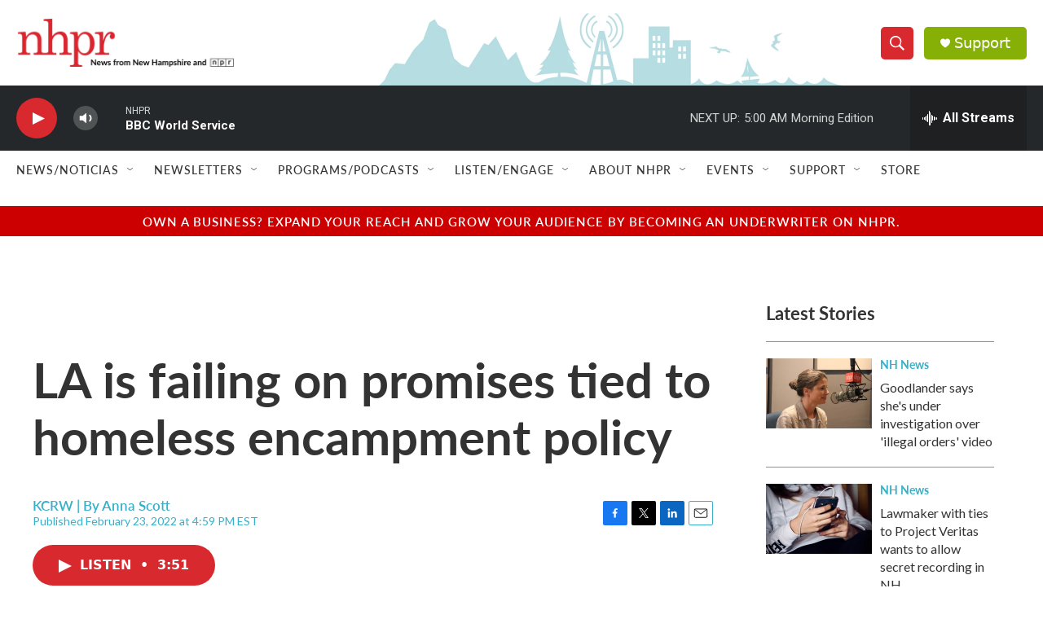

--- FILE ---
content_type: text/html;charset=UTF-8
request_url: https://www.nhpr.org/2022-02-23/la-is-failing-on-promises-tied-to-homeless-encampment-policy
body_size: 36395
content:
<!DOCTYPE html>
<html class="ArtP aside" lang="en">
    <head>
    <meta charset="UTF-8">

    

    <style data-cssvarsponyfill="true">
        :root { --siteBgColorInverse: #121212; --primaryTextColorInverse: #ffffff; --secondaryTextColorInverse: #cccccc; --tertiaryTextColorInverse: #cccccc; --headerBgColorInverse: #000000; --headerBorderColorInverse: #858585; --headerTextColorInverse: #62b1bf; --headerTextColorHoverInverse: #ffffff; --secC1_Inverse: #a2a2a2; --secC4_Inverse: #282828; --headerNavBarBgColorInverse: #121212; --headerMenuBgColorInverse: #ffffff; --headerMenuTextColorInverse: #6b2b85; --headerMenuTextColorHoverInverse: #6b2b85; --liveBlogTextColorInverse: #ffffff; --applyButtonColorInverse: #4485D5; --applyButtonTextColorInverse: #4485D5; --siteBgColor: #ffffff; --primaryTextColor: #333333; --secondaryTextColor: #d8292f; --secC1: #37b0c9; --secC4: #ffffff; --secC5: #ffffff; --siteBgColor: #ffffff; --siteInverseBgColor: #000000; --linkColor: #d8292f; --linkHoverColor: #68bff9; --headerBgColor: #ffffff; --headerBgColorInverse: #000000; --headerBorderColor: #e6e6e6; --headerBorderColorInverse: #858585; --tertiaryTextColor: #1c1c1c; --headerTextColor: #ffffff; --headerTextColorHover: #333333; --buttonTextColor: #ffffff; --headerNavBarBgColor: #ffffff; --headerNavBarTextColor: #333333; --headerMenuBgColor: #ffffff; --headerMenuTextColor: #333333; --headerMenuTextColorHover: #767676; --liveBlogTextColor: #282829; --applyButtonColor: #194173; --applyButtonTextColor: #2c4273; --primaryColor1: #25282a; --primaryColor2: #d8292f; --breakingColor: #ff6f00; --secC2: #dcdcdc; --secC3: #37b0c9; --secC5: #ffffff; --linkColor: #d8292f; --linkHoverColor: #68bff9; --donateBGColor: #87b006; --headerIconColor: #ffffff; --hatButtonBgColor: #ffffff; --hatButtonBgHoverColor: #411c58; --hatButtonBorderColor: #411c58; --hatButtonBorderHoverColor: #ffffff; --hatButtoniconColor: #d62021; --hatButtonTextColor: #411c58; --hatButtonTextHoverColor: #ffffff; --footerTextColor: #ffffff; --footerTextBgColor: #ffffff; --footerPartnersBgColor: #000000; --listBorderColor: #000000; --gridBorderColor: #e6e6e6; --tagButtonBorderColor: #d8292f; --tagButtonTextColor: #d8292f; --breakingTextColor: #ffffff; --sectionTextColor: #ff6f00; --contentWidth: 1240px; --primaryHeadlineFont: sans-serif; --secHlFont: sans-serif; --bodyFont: sans-serif; --colorWhite: #ffffff; --colorBlack: #000000;} .fonts-loaded { --primaryHeadlineFont: "Lato"; --secHlFont: "Lato"; --bodyFont: "Lato"; --liveBlogBodyFont: "Gotham SSm";}
    </style>

    
<meta name="robots" content="max-image-preview:large">


    
    <meta name="twitter:card" content="summary_large_image"/>
    
    
    
    
    <meta name="twitter:description" content="L.A. city officials have passed a new set of laws to regulate street camping. Enforcement was supposed to come with intensive outreach to get people into shelters. That isn&#x27;t happening as promised."/>
    
    
    
    
    <meta name="twitter:site" content="@nhpr"/>
    
    
    
    <meta name="twitter:title" content="LA is failing on promises tied to homeless encampment policy"/>
    

    <meta property="fb:app_id" content="179437634226009">


    <meta property="og:title" content="LA is failing on promises tied to homeless encampment policy">

    <meta property="og:url" content="https://www.nhpr.org/2022-02-23/la-is-failing-on-promises-tied-to-homeless-encampment-policy">

    <meta property="og:description" content="L.A. city officials have passed a new set of laws to regulate street camping. Enforcement was supposed to come with intensive outreach to get people into shelters. That isn&#x27;t happening as promised.">

    <meta property="og:site_name" content="New Hampshire Public Radio">



    <meta property="og:type" content="article">

    <meta property="article:author" content="">

    <meta property="article:published_time" content="2022-02-23T21:59:28">

    <meta property="article:modified_time" content="2022-02-23T22:04:16.014">


    <link data-cssvarsponyfill="true" class="Webpack-css" rel="stylesheet" href="https://npr.brightspotcdn.com/resource/00000177-1bc0-debb-a57f-dfcf4a950000/styleguide/All.min.0db89f2a608a6b13cec2d9fc84f71c45.gz.css">

    <link rel="stylesheet" href="https://use.typekit.net/avf8zpr.css">
<link rel="stylesheet" href="https://use.typekit.net/gwg4xog.css">
<link rel="preconnect" href="https://fonts.googleapis.com">
<link rel="preconnect" href="https://fonts.googleapis.com" crossorigin>
<link rel="stylesheet" href="https://fonts.googleapis.com/css2?family=Lato&amp;display=swap">
<link rel="stylesheet" href="https://fonts.googleapis.com/css2?family=Source%20Serif%204&amp;display=swap">


    <style>.FooterNavigation-items-item {
    display: inline-block
}</style>
<style>[class*='-articleBody'] > ul,
[class*='-articleBody'] > ul ul {
    list-style-type: disc;
}</style>
<style>.PromoA-category, .PromoAudioEpisode-category, .PromoB-category, .PromoC-category, .PromoD-category, .PromoE-category, .PromoEvent-category, .PromoLede-category, .PromoPeople-category, .PromoXSmall-category {
    color: var(--linkColor);
}


.PromoD-cta-button {
    font-family: var(--secondaryHeadlineFont),sans-serif;
    font-weight: 400;
}

div.NavigationItem {
    font-family: var(--secondaryHeadlineFont),sans-serif;
    font-weight: 500;
    letter-spacing: 0.5px;
}

button.StreamPill {
    font-family: var(--secondaryHeadlineFont),sans-serif;
    background-color: #d8292f;
}


div.AudioEnh {
    border-width: 1px;
    border-color: #7ccfde;
    border-style: solid;
    padding: 20px;
    margin: 0px;
}

div.AudioEnh-title {
    height: 0px;
}

div.AudioEnh-info {
    margin-bottom: 10px;
}

.RichTextBody p a {
    color: var(--linkColor);
    text-decoration: underline;
}

div.PromoC-audio-label {
    font-family: var(--secondaryHeadlineFont),sans-serif;
    font-weight: 400;
    letter-spacing: 0.5px;
}

div.ArtP-audioPlayer {
    font-family: var(--secondaryHeadlineFont),sans-serif;
    font-weight: 400;
    letter-spacing: 0.5px;
}

div.PH-persistent-player {
    font-family: var(--secondaryHeadlineFont),sans-serif;
    font-weight: 400;
}

div.PH-donate-button.gtm_donate {
    font-family: var(--secondaryHeadlineFont),sans-serif;
    font-weight: 400;
}

div.BrightspotPersistentPlayer-streamInfo{
    font-family: var(--secondaryHeadlineFont),sans-serif;
    font-weight: 400;
}

div.BrightspotPersistentPlayer-drawerControls{
    font-family: var(--secondaryHeadlineFont),sans-serif;
    font-weight: 400;
}

div.BrightspotPersistentPlayer-schedule{
    font-family: var(--secondaryHeadlineFont),sans-serif;
    font-weight: 400;
}

div.BrightspotPersistentPlayer-currentPlaying{
    font-family: var(--secondaryHeadlineFont),sans-serif;
    font-weight: 400;
}

div.BrightspotPersistentPlayer-drawerHeading{
    font-family: var(--secondaryHeadlineFont),sans-serif;
    font-weight: 400;
}

div.BrightspotPersistentPlayer-streamsList{
    font-family: var(--secondaryHeadlineFont),sans-serif;
    font-weight: 400;
}
</style>


    <meta name="viewport" content="width=device-width, initial-scale=1, viewport-fit=cover"><title>LA is failing on promises tied to homeless encampment policy | New Hampshire Public Radio</title><meta name="description" content="L.A. city officials have passed a new set of laws to regulate street camping. Enforcement was supposed to come with intensive outreach to get people into shelters. That isn&#x27;t happening as promised."><link rel="canonical" href="https://www.npr.org/2022/02/23/1082622850/la-is-not-following-through-on-promises-with-homeless-encampment-policy?ft=nprml&amp;f=1082622850"><meta name="brightspot.contentId" content="0000017f-289d-dc8b-a5ff-7ebf0f650000"><link rel="apple-touch-icon"sizes="180x180"href="/apple-touch-icon.png"><link rel="icon"type="image/png"href="/favicon-32x32.png"><link rel="icon"type="image/png"href="/favicon-16x16.png">
    
    
    <meta name="brightspot-dataLayer" content="{
  &quot;author&quot; : &quot;Anna Scott&quot;,
  &quot;bspStoryId&quot; : &quot;0000017f-289d-dc8b-a5ff-7ebf0f650000&quot;,
  &quot;category&quot; : &quot;&quot;,
  &quot;inlineAudio&quot; : 1,
  &quot;keywords&quot; : &quot;&quot;,
  &quot;nprCmsSite&quot; : true,
  &quot;nprStoryId&quot; : &quot;1082622850&quot;,
  &quot;pageType&quot; : &quot;news-story&quot;,
  &quot;program&quot; : &quot;All Things Considered&quot;,
  &quot;publishedDate&quot; : &quot;2022-02-23T16:59:28Z&quot;,
  &quot;siteName&quot; : &quot;New Hampshire Public Radio&quot;,
  &quot;station&quot; : &quot;New Hampshire Public Radio&quot;,
  &quot;stationOrgId&quot; : &quot;1177&quot;,
  &quot;storyOrgId&quot; : &quot;s55&quot;,
  &quot;storyTheme&quot; : &quot;news-story&quot;,
  &quot;storyTitle&quot; : &quot;LA is failing on promises tied to homeless encampment policy&quot;,
  &quot;timezone&quot; : &quot;America/New_York&quot;,
  &quot;wordCount&quot; : 0,
  &quot;series&quot; : &quot;&quot;
}">
    <script id="brightspot-dataLayer">
        (function () {
            var dataValue = document.head.querySelector('meta[name="brightspot-dataLayer"]').content;
            if (dataValue) {
                window.brightspotDataLayer = JSON.parse(dataValue);
            }
        })();
    </script>

    

    

    
    <script src="https://npr.brightspotcdn.com/resource/00000177-1bc0-debb-a57f-dfcf4a950000/styleguide/All.min.fd8f7fccc526453c829dde80fc7c2ef5.gz.js" async></script>
    

    <meta name="gtm-dataLayer" content="{
  &quot;gtmAuthor&quot; : &quot;Anna Scott&quot;,
  &quot;gtmBspStoryId&quot; : &quot;0000017f-289d-dc8b-a5ff-7ebf0f650000&quot;,
  &quot;gtmCategory&quot; : &quot;&quot;,
  &quot;gtmInlineAudio&quot; : 1,
  &quot;gtmKeywords&quot; : &quot;&quot;,
  &quot;gtmNprCmsSite&quot; : true,
  &quot;gtmNprStoryId&quot; : &quot;1082622850&quot;,
  &quot;gtmPageType&quot; : &quot;news-story&quot;,
  &quot;gtmProgram&quot; : &quot;All Things Considered&quot;,
  &quot;gtmPublishedDate&quot; : &quot;2022-02-23T16:59:28Z&quot;,
  &quot;gtmSiteName&quot; : &quot;New Hampshire Public Radio&quot;,
  &quot;gtmStation&quot; : &quot;New Hampshire Public Radio&quot;,
  &quot;gtmStationOrgId&quot; : &quot;1177&quot;,
  &quot;gtmStoryOrgId&quot; : &quot;s55&quot;,
  &quot;gtmStoryTheme&quot; : &quot;news-story&quot;,
  &quot;gtmStoryTitle&quot; : &quot;LA is failing on promises tied to homeless encampment policy&quot;,
  &quot;gtmTimezone&quot; : &quot;America/New_York&quot;,
  &quot;gtmWordCount&quot; : 0,
  &quot;gtmSeries&quot; : &quot;&quot;
}"><script>

    (function () {
        var dataValue = document.head.querySelector('meta[name="gtm-dataLayer"]').content;
        if (dataValue) {
            window.dataLayer = window.dataLayer || [];
            dataValue = JSON.parse(dataValue);
            dataValue['event'] = 'gtmFirstView';
            window.dataLayer.push(dataValue);
        }
    })();

    (function(w,d,s,l,i){w[l]=w[l]||[];w[l].push({'gtm.start':
            new Date().getTime(),event:'gtm.js'});var f=d.getElementsByTagName(s)[0],
        j=d.createElement(s),dl=l!='dataLayer'?'&l='+l:'';j.async=true;j.src=
        'https://www.googletagmanager.com/gtm.js?id='+i+dl;f.parentNode.insertBefore(j,f);
})(window,document,'script','dataLayer','GTM-N39QFDR');</script><script async="async" src="https://securepubads.g.doubleclick.net/tag/js/gpt.js"></script>
<script type="text/javascript">
    // Google tag setup
    var googletag = googletag || {};
    googletag.cmd = googletag.cmd || [];

    googletag.cmd.push(function () {
        // @see https://developers.google.com/publisher-tag/reference#googletag.PubAdsService_enableLazyLoad
        googletag.pubads().enableLazyLoad({
            fetchMarginPercent: 100, // fetch and render ads within this % of viewport
            renderMarginPercent: 100,
            mobileScaling: 1  // Same on mobile.
        });

        googletag.pubads().enableSingleRequest()
        googletag.pubads().enableAsyncRendering()
        googletag.pubads().collapseEmptyDivs()
        googletag.pubads().disableInitialLoad()
        googletag.enableServices()
    })
</script>
<script>

  window.fbAsyncInit = function() {
      FB.init({
          
              appId : '179437634226009',
          
          xfbml : true,
          version : 'v2.9'
      });
  };

  (function(d, s, id){
     var js, fjs = d.getElementsByTagName(s)[0];
     if (d.getElementById(id)) {return;}
     js = d.createElement(s); js.id = id;
     js.src = "//connect.facebook.net/en_US/sdk.js";
     fjs.parentNode.insertBefore(js, fjs);
   }(document, 'script', 'facebook-jssdk'));
</script>
<script type="application/ld+json">{"@context":"http://schema.org","@type":"NewsArticle","author":[{"@context":"http://schema.org","@type":"Person","name":"Anna Scott"}],"dateModified":"2022-02-23T17:04:16Z","datePublished":"2022-02-23T16:59:28Z","headline":"LA is failing on promises tied to homeless encampment policy","mainEntityOfPage":{"@type":"NewsArticle","@id":"https://www.nhpr.org/2022-02-23/la-is-failing-on-promises-tied-to-homeless-encampment-policy"},"publisher":{"@type":"Organization","name":"NHPR","logo":{"@context":"http://schema.org","@type":"ImageObject","url":"https://npr.brightspotcdn.com/dims4/default/7075853/2147483647/resize/x60/quality/90/?url=http%3A%2F%2Fnpr-brightspot.s3.amazonaws.com%2Flegacy%2Fsites%2Fnhpr%2Ffiles%2F202009%2FCoBrandWebHeader_0.png"}}}</script><script type="application/ld+json">{"@context":"http://schema.org","@type":"ListenAction","description":"L.A. city officials have passed a new set of laws to regulate street camping. Enforcement was supposed to come with intensive outreach to get people into shelters. That isn't happening as promised.","name":"LA is failing on promises tied to homeless encampment policy"}</script><script>window.addEventListener('DOMContentLoaded', (event) => {
    window.nulldurationobserver = new MutationObserver(function (mutations) {
        document.querySelectorAll('.StreamPill-duration').forEach(pill => { 
      if (pill.innerText == "LISTENNULL") {
         pill.innerText = "LISTEN"
      } 
    });
      });

      window.nulldurationobserver.observe(document.body, {
        childList: true,
        subtree: true
      });
});
</script>
<script><script id="mcjs">!function(c,h,i,m,p){m=c.createElement(h),p=c.getElementsByTagName(h)[0],m.async=1,m.src=i,p.parentNode.insertBefore(m,p)}(document,"script","https://chimpstatic.com/mcjs-connected/js/users/518d7d011c9b8b095cda07361/19a27d4008eb5cc55ce7eeb80.js");</script></script>


    <script>
        var head = document.getElementsByTagName('head')
        head = head[0]
        var link = document.createElement('link');
        link.setAttribute('href', 'https://fonts.googleapis.com/css?family=Roboto|Roboto:400,500,700&display=swap');
        var relList = link.relList;

        if (relList && relList.supports('preload')) {
            link.setAttribute('as', 'style');
            link.setAttribute('rel', 'preload');
            link.setAttribute('onload', 'this.rel="stylesheet"');
            link.setAttribute('crossorigin', 'anonymous');
        } else {
            link.setAttribute('rel', 'stylesheet');
        }

        head.appendChild(link);
    </script>
</head>


    <body class="Page-body" data-content-width="1240px">
    <noscript>
    <iframe src="https://www.googletagmanager.com/ns.html?id=GTM-N39QFDR" height="0" width="0" style="display:none;visibility:hidden"></iframe>
</noscript>
        

    <!-- Putting icons here, so we don't have to include in a bunch of -body hbs's -->
<svg xmlns="http://www.w3.org/2000/svg" style="display:none" id="iconsMap1" class="iconsMap">
    <symbol id="play-icon" viewBox="0 0 115 115">
        <polygon points="0,0 115,57.5 0,115" fill="currentColor" />
    </symbol>
    <symbol id="grid" viewBox="0 0 32 32">
            <g>
                <path d="M6.4,5.7 C6.4,6.166669 6.166669,6.4 5.7,6.4 L0.7,6.4 C0.233331,6.4 0,6.166669 0,5.7 L0,0.7 C0,0.233331 0.233331,0 0.7,0 L5.7,0 C6.166669,0 6.4,0.233331 6.4,0.7 L6.4,5.7 Z M19.2,5.7 C19.2,6.166669 18.966669,6.4 18.5,6.4 L13.5,6.4 C13.033331,6.4 12.8,6.166669 12.8,5.7 L12.8,0.7 C12.8,0.233331 13.033331,0 13.5,0 L18.5,0 C18.966669,0 19.2,0.233331 19.2,0.7 L19.2,5.7 Z M32,5.7 C32,6.166669 31.766669,6.4 31.3,6.4 L26.3,6.4 C25.833331,6.4 25.6,6.166669 25.6,5.7 L25.6,0.7 C25.6,0.233331 25.833331,0 26.3,0 L31.3,0 C31.766669,0 32,0.233331 32,0.7 L32,5.7 Z M6.4,18.5 C6.4,18.966669 6.166669,19.2 5.7,19.2 L0.7,19.2 C0.233331,19.2 0,18.966669 0,18.5 L0,13.5 C0,13.033331 0.233331,12.8 0.7,12.8 L5.7,12.8 C6.166669,12.8 6.4,13.033331 6.4,13.5 L6.4,18.5 Z M19.2,18.5 C19.2,18.966669 18.966669,19.2 18.5,19.2 L13.5,19.2 C13.033331,19.2 12.8,18.966669 12.8,18.5 L12.8,13.5 C12.8,13.033331 13.033331,12.8 13.5,12.8 L18.5,12.8 C18.966669,12.8 19.2,13.033331 19.2,13.5 L19.2,18.5 Z M32,18.5 C32,18.966669 31.766669,19.2 31.3,19.2 L26.3,19.2 C25.833331,19.2 25.6,18.966669 25.6,18.5 L25.6,13.5 C25.6,13.033331 25.833331,12.8 26.3,12.8 L31.3,12.8 C31.766669,12.8 32,13.033331 32,13.5 L32,18.5 Z M6.4,31.3 C6.4,31.766669 6.166669,32 5.7,32 L0.7,32 C0.233331,32 0,31.766669 0,31.3 L0,26.3 C0,25.833331 0.233331,25.6 0.7,25.6 L5.7,25.6 C6.166669,25.6 6.4,25.833331 6.4,26.3 L6.4,31.3 Z M19.2,31.3 C19.2,31.766669 18.966669,32 18.5,32 L13.5,32 C13.033331,32 12.8,31.766669 12.8,31.3 L12.8,26.3 C12.8,25.833331 13.033331,25.6 13.5,25.6 L18.5,25.6 C18.966669,25.6 19.2,25.833331 19.2,26.3 L19.2,31.3 Z M32,31.3 C32,31.766669 31.766669,32 31.3,32 L26.3,32 C25.833331,32 25.6,31.766669 25.6,31.3 L25.6,26.3 C25.6,25.833331 25.833331,25.6 26.3,25.6 L31.3,25.6 C31.766669,25.6 32,25.833331 32,26.3 L32,31.3 Z" id=""></path>
            </g>
    </symbol>
    <symbol id="radio-stream" width="18" height="19" viewBox="0 0 18 19">
        <g fill="currentColor" fill-rule="nonzero">
            <path d="M.5 8c-.276 0-.5.253-.5.565v1.87c0 .312.224.565.5.565s.5-.253.5-.565v-1.87C1 8.253.776 8 .5 8zM2.5 8c-.276 0-.5.253-.5.565v1.87c0 .312.224.565.5.565s.5-.253.5-.565v-1.87C3 8.253 2.776 8 2.5 8zM3.5 7c-.276 0-.5.276-.5.617v3.766c0 .34.224.617.5.617s.5-.276.5-.617V7.617C4 7.277 3.776 7 3.5 7zM5.5 6c-.276 0-.5.275-.5.613v5.774c0 .338.224.613.5.613s.5-.275.5-.613V6.613C6 6.275 5.776 6 5.5 6zM6.5 4c-.276 0-.5.26-.5.58v8.84c0 .32.224.58.5.58s.5-.26.5-.58V4.58C7 4.26 6.776 4 6.5 4zM8.5 0c-.276 0-.5.273-.5.61v17.78c0 .337.224.61.5.61s.5-.273.5-.61V.61C9 .273 8.776 0 8.5 0zM9.5 2c-.276 0-.5.274-.5.612v14.776c0 .338.224.612.5.612s.5-.274.5-.612V2.612C10 2.274 9.776 2 9.5 2zM11.5 5c-.276 0-.5.276-.5.616v8.768c0 .34.224.616.5.616s.5-.276.5-.616V5.616c0-.34-.224-.616-.5-.616zM12.5 6c-.276 0-.5.262-.5.584v4.832c0 .322.224.584.5.584s.5-.262.5-.584V6.584c0-.322-.224-.584-.5-.584zM14.5 7c-.276 0-.5.29-.5.647v3.706c0 .357.224.647.5.647s.5-.29.5-.647V7.647C15 7.29 14.776 7 14.5 7zM15.5 8c-.276 0-.5.253-.5.565v1.87c0 .312.224.565.5.565s.5-.253.5-.565v-1.87c0-.312-.224-.565-.5-.565zM17.5 8c-.276 0-.5.253-.5.565v1.87c0 .312.224.565.5.565s.5-.253.5-.565v-1.87c0-.312-.224-.565-.5-.565z"/>
        </g>
    </symbol>
    <symbol id="icon-magnify" viewBox="0 0 31 31">
        <g>
            <path fill-rule="evenodd" d="M22.604 18.89l-.323.566 8.719 8.8L28.255 31l-8.719-8.8-.565.404c-2.152 1.346-4.386 2.018-6.7 2.018-3.39 0-6.284-1.21-8.679-3.632C1.197 18.568 0 15.66 0 12.27c0-3.39 1.197-6.283 3.592-8.678C5.987 1.197 8.88 0 12.271 0c3.39 0 6.283 1.197 8.678 3.592 2.395 2.395 3.593 5.288 3.593 8.679 0 2.368-.646 4.574-1.938 6.62zM19.162 5.77C17.322 3.925 15.089 3 12.46 3c-2.628 0-4.862.924-6.702 2.77C3.92 7.619 3 9.862 3 12.5c0 2.639.92 4.882 2.76 6.73C7.598 21.075 9.832 22 12.46 22c2.629 0 4.862-.924 6.702-2.77C21.054 17.33 22 15.085 22 12.5c0-2.586-.946-4.83-2.838-6.73z"/>
        </g>
    </symbol>
    <symbol id="burger-menu" viewBox="0 0 14 10">
        <g>
            <path fill-rule="evenodd" d="M0 5.5v-1h14v1H0zM0 1V0h14v1H0zm0 9V9h14v1H0z"></path>
        </g>
    </symbol>
    <symbol id="close-x" viewBox="0 0 14 14">
        <g>
            <path fill-rule="nonzero" d="M6.336 7L0 .664.664 0 7 6.336 13.336 0 14 .664 7.664 7 14 13.336l-.664.664L7 7.664.664 14 0 13.336 6.336 7z"></path>
        </g>
    </symbol>
    <symbol id="share-more-arrow" viewBox="0 0 512 512" style="enable-background:new 0 0 512 512;">
        <g>
            <g>
                <path d="M512,241.7L273.643,3.343v156.152c-71.41,3.744-138.015,33.337-188.958,84.28C30.075,298.384,0,370.991,0,448.222v60.436
                    l29.069-52.985c45.354-82.671,132.173-134.027,226.573-134.027c5.986,0,12.004,0.212,18.001,0.632v157.779L512,241.7z
                    M255.642,290.666c-84.543,0-163.661,36.792-217.939,98.885c26.634-114.177,129.256-199.483,251.429-199.483h15.489V78.131
                    l163.568,163.568L304.621,405.267V294.531l-13.585-1.683C279.347,291.401,267.439,290.666,255.642,290.666z"></path>
            </g>
        </g>
    </symbol>
    <symbol id="chevron" viewBox="0 0 100 100">
        <g>
            <path d="M22.4566257,37.2056786 L-21.4456527,71.9511488 C-22.9248661,72.9681457 -24.9073712,72.5311671 -25.8758148,70.9765924 L-26.9788683,69.2027424 C-27.9450684,67.6481676 -27.5292733,65.5646602 -26.0500598,64.5484493 L20.154796,28.2208967 C21.5532435,27.2597011 23.3600078,27.2597011 24.759951,28.2208967 L71.0500598,64.4659264 C72.5292733,65.4829232 72.9450684,67.5672166 71.9788683,69.1217913 L70.8750669,70.8956413 C69.9073712,72.4502161 67.9241183,72.8848368 66.4449048,71.8694118 L22.4566257,37.2056786 Z" id="Transparent-Chevron" transform="translate(22.500000, 50.000000) rotate(90.000000) translate(-22.500000, -50.000000) "></path>
        </g>
    </symbol>
</svg>

<svg xmlns="http://www.w3.org/2000/svg" style="display:none" id="iconsMap2" class="iconsMap">
    <symbol id="mono-icon-facebook" viewBox="0 0 10 19">
        <path fill-rule="evenodd" d="M2.707 18.25V10.2H0V7h2.707V4.469c0-1.336.375-2.373 1.125-3.112C4.582.62 5.578.25 6.82.25c1.008 0 1.828.047 2.461.14v2.848H7.594c-.633 0-1.067.14-1.301.422-.188.235-.281.61-.281 1.125V7H9l-.422 3.2H6.012v8.05H2.707z"></path>
    </symbol>
    <symbol id="mono-icon-instagram" viewBox="0 0 17 17">
        <g>
            <path fill-rule="evenodd" d="M8.281 4.207c.727 0 1.4.182 2.022.545a4.055 4.055 0 0 1 1.476 1.477c.364.62.545 1.294.545 2.021 0 .727-.181 1.4-.545 2.021a4.055 4.055 0 0 1-1.476 1.477 3.934 3.934 0 0 1-2.022.545c-.726 0-1.4-.182-2.021-.545a4.055 4.055 0 0 1-1.477-1.477 3.934 3.934 0 0 1-.545-2.021c0-.727.182-1.4.545-2.021A4.055 4.055 0 0 1 6.26 4.752a3.934 3.934 0 0 1 2.021-.545zm0 6.68a2.54 2.54 0 0 0 1.864-.774 2.54 2.54 0 0 0 .773-1.863 2.54 2.54 0 0 0-.773-1.863 2.54 2.54 0 0 0-1.864-.774 2.54 2.54 0 0 0-1.863.774 2.54 2.54 0 0 0-.773 1.863c0 .727.257 1.348.773 1.863a2.54 2.54 0 0 0 1.863.774zM13.45 4.03c-.023.258-.123.48-.299.668a.856.856 0 0 1-.65.281.913.913 0 0 1-.668-.28.913.913 0 0 1-.281-.669c0-.258.094-.48.281-.668a.913.913 0 0 1 .668-.28c.258 0 .48.093.668.28.187.188.281.41.281.668zm2.672.95c.023.656.035 1.746.035 3.269 0 1.523-.017 2.62-.053 3.287-.035.668-.134 1.248-.298 1.74a4.098 4.098 0 0 1-.967 1.53 4.098 4.098 0 0 1-1.53.966c-.492.164-1.072.264-1.74.3-.668.034-1.763.052-3.287.052-1.523 0-2.619-.018-3.287-.053-.668-.035-1.248-.146-1.74-.334a3.747 3.747 0 0 1-1.53-.931 4.098 4.098 0 0 1-.966-1.53c-.164-.492-.264-1.072-.299-1.74C.424 10.87.406 9.773.406 8.25S.424 5.63.46 4.963c.035-.668.135-1.248.299-1.74.21-.586.533-1.096.967-1.53A4.098 4.098 0 0 1 3.254.727c.492-.164 1.072-.264 1.74-.3C5.662.394 6.758.376 8.281.376c1.524 0 2.62.018 3.287.053.668.035 1.248.135 1.74.299a4.098 4.098 0 0 1 2.496 2.496c.165.492.27 1.078.317 1.757zm-1.687 7.91c.14-.399.234-1.032.28-1.899.024-.515.036-1.242.036-2.18V7.689c0-.961-.012-1.688-.035-2.18-.047-.89-.14-1.524-.281-1.899a2.537 2.537 0 0 0-1.512-1.511c-.375-.14-1.008-.235-1.899-.282a51.292 51.292 0 0 0-2.18-.035H7.72c-.938 0-1.664.012-2.18.035-.867.047-1.5.141-1.898.282a2.537 2.537 0 0 0-1.512 1.511c-.14.375-.234 1.008-.281 1.899a51.292 51.292 0 0 0-.036 2.18v1.125c0 .937.012 1.664.036 2.18.047.866.14 1.5.28 1.898.306.726.81 1.23 1.513 1.511.398.141 1.03.235 1.898.282.516.023 1.242.035 2.18.035h1.125c.96 0 1.687-.012 2.18-.035.89-.047 1.523-.141 1.898-.282.726-.304 1.23-.808 1.512-1.511z"></path>
        </g>
    </symbol>
    <symbol id="mono-icon-email" viewBox="0 0 512 512">
        <g>
            <path d="M67,148.7c11,5.8,163.8,89.1,169.5,92.1c5.7,3,11.5,4.4,20.5,4.4c9,0,14.8-1.4,20.5-4.4c5.7-3,158.5-86.3,169.5-92.1
                c4.1-2.1,11-5.9,12.5-10.2c2.6-7.6-0.2-10.5-11.3-10.5H257H65.8c-11.1,0-13.9,3-11.3,10.5C56,142.9,62.9,146.6,67,148.7z"></path>
            <path d="M455.7,153.2c-8.2,4.2-81.8,56.6-130.5,88.1l82.2,92.5c2,2,2.9,4.4,1.8,5.6c-1.2,1.1-3.8,0.5-5.9-1.4l-98.6-83.2
                c-14.9,9.6-25.4,16.2-27.2,17.2c-7.7,3.9-13.1,4.4-20.5,4.4c-7.4,0-12.8-0.5-20.5-4.4c-1.9-1-12.3-7.6-27.2-17.2l-98.6,83.2
                c-2,2-4.7,2.6-5.9,1.4c-1.2-1.1-0.3-3.6,1.7-5.6l82.1-92.5c-48.7-31.5-123.1-83.9-131.3-88.1c-8.8-4.5-9.3,0.8-9.3,4.9
                c0,4.1,0,205,0,205c0,9.3,13.7,20.9,23.5,20.9H257h185.5c9.8,0,21.5-11.7,21.5-20.9c0,0,0-201,0-205
                C464,153.9,464.6,148.7,455.7,153.2z"></path>
        </g>
    </symbol>
    <symbol id="default-image" width="24" height="24" viewBox="0 0 24 24" fill="none" stroke="currentColor" stroke-width="2" stroke-linecap="round" stroke-linejoin="round" class="feather feather-image">
        <rect x="3" y="3" width="18" height="18" rx="2" ry="2"></rect>
        <circle cx="8.5" cy="8.5" r="1.5"></circle>
        <polyline points="21 15 16 10 5 21"></polyline>
    </symbol>
    <symbol id="icon-email" width="18px" viewBox="0 0 20 14">
        <g id="Symbols" stroke="none" stroke-width="1" fill="none" fill-rule="evenodd" stroke-linecap="round" stroke-linejoin="round">
            <g id="social-button-bar" transform="translate(-125.000000, -8.000000)" stroke="#000000">
                <g id="Group-2" transform="translate(120.000000, 0.000000)">
                    <g id="envelope" transform="translate(6.000000, 9.000000)">
                        <path d="M17.5909091,10.6363636 C17.5909091,11.3138182 17.0410909,11.8636364 16.3636364,11.8636364 L1.63636364,11.8636364 C0.958909091,11.8636364 0.409090909,11.3138182 0.409090909,10.6363636 L0.409090909,1.63636364 C0.409090909,0.958090909 0.958909091,0.409090909 1.63636364,0.409090909 L16.3636364,0.409090909 C17.0410909,0.409090909 17.5909091,0.958090909 17.5909091,1.63636364 L17.5909091,10.6363636 L17.5909091,10.6363636 Z" id="Stroke-406"></path>
                        <polyline id="Stroke-407" points="17.1818182 0.818181818 9 7.36363636 0.818181818 0.818181818"></polyline>
                    </g>
                </g>
            </g>
        </g>
    </symbol>
    <symbol id="mono-icon-print" viewBox="0 0 12 12">
        <g fill-rule="evenodd">
            <path fill-rule="nonzero" d="M9 10V7H3v3H1a1 1 0 0 1-1-1V4a1 1 0 0 1 1-1h10a1 1 0 0 1 1 1v3.132A2.868 2.868 0 0 1 9.132 10H9zm.5-4.5a1 1 0 1 0 0-2 1 1 0 0 0 0 2zM3 0h6v2H3z"></path>
            <path d="M4 8h4v4H4z"></path>
        </g>
    </symbol>
    <symbol id="mono-icon-copylink" viewBox="0 0 12 12">
        <g fill-rule="evenodd">
            <path d="M10.199 2.378c.222.205.4.548.465.897.062.332.016.614-.132.774L8.627 6.106c-.187.203-.512.232-.75-.014a.498.498 0 0 0-.706.028.499.499 0 0 0 .026.706 1.509 1.509 0 0 0 2.165-.04l1.903-2.06c.37-.398.506-.98.382-1.636-.105-.557-.392-1.097-.77-1.445L9.968.8C9.591.452 9.03.208 8.467.145 7.803.072 7.233.252 6.864.653L4.958 2.709a1.509 1.509 0 0 0 .126 2.161.5.5 0 1 0 .68-.734c-.264-.218-.26-.545-.071-.747L7.597 1.33c.147-.16.425-.228.76-.19.353.038.71.188.931.394l.91.843.001.001zM1.8 9.623c-.222-.205-.4-.549-.465-.897-.062-.332-.016-.614.132-.774l1.905-2.057c.187-.203.512-.232.75.014a.498.498 0 0 0 .706-.028.499.499 0 0 0-.026-.706 1.508 1.508 0 0 0-2.165.04L.734 7.275c-.37.399-.506.98-.382 1.637.105.557.392 1.097.77 1.445l.91.843c.376.35.937.594 1.5.656.664.073 1.234-.106 1.603-.507L7.04 9.291a1.508 1.508 0 0 0-.126-2.16.5.5 0 0 0-.68.734c.264.218.26.545.071.747l-1.904 2.057c-.147.16-.425.228-.76.191-.353-.038-.71-.188-.931-.394l-.91-.843z"></path>
            <path d="M8.208 3.614a.5.5 0 0 0-.707.028L3.764 7.677a.5.5 0 0 0 .734.68L8.235 4.32a.5.5 0 0 0-.027-.707"></path>
        </g>
    </symbol>
    <symbol id="mono-icon-linkedin" viewBox="0 0 16 17">
        <g fill-rule="evenodd">
            <path d="M3.734 16.125H.464V5.613h3.27zM2.117 4.172c-.515 0-.96-.188-1.336-.563A1.825 1.825 0 0 1 .22 2.273c0-.515.187-.96.562-1.335.375-.375.82-.563 1.336-.563.516 0 .961.188 1.336.563.375.375.563.82.563 1.335 0 .516-.188.961-.563 1.336-.375.375-.82.563-1.336.563zM15.969 16.125h-3.27v-5.133c0-.844-.07-1.453-.21-1.828-.259-.633-.762-.95-1.512-.95s-1.278.282-1.582.845c-.235.421-.352 1.043-.352 1.863v5.203H5.809V5.613h3.128v1.442h.036c.234-.469.609-.856 1.125-1.16.562-.375 1.218-.563 1.968-.563 1.524 0 2.59.48 3.2 1.441.468.774.703 1.97.703 3.586v5.766z"></path>
        </g>
    </symbol>
    <symbol id="mono-icon-pinterest" viewBox="0 0 512 512">
        <g>
            <path d="M256,32C132.3,32,32,132.3,32,256c0,91.7,55.2,170.5,134.1,205.2c-0.6-15.6-0.1-34.4,3.9-51.4
                c4.3-18.2,28.8-122.1,28.8-122.1s-7.2-14.3-7.2-35.4c0-33.2,19.2-58,43.2-58c20.4,0,30.2,15.3,30.2,33.6
                c0,20.5-13.1,51.1-19.8,79.5c-5.6,23.8,11.9,43.1,35.4,43.1c42.4,0,71-54.5,71-119.1c0-49.1-33.1-85.8-93.2-85.8
                c-67.9,0-110.3,50.7-110.3,107.3c0,19.5,5.8,33.3,14.8,43.9c4.1,4.9,4.7,6.9,3.2,12.5c-1.1,4.1-3.5,14-4.6,18
                c-1.5,5.7-6.1,7.7-11.2,5.6c-31.3-12.8-45.9-47-45.9-85.6c0-63.6,53.7-139.9,160.1-139.9c85.5,0,141.8,61.9,141.8,128.3
                c0,87.9-48.9,153.5-120.9,153.5c-24.2,0-46.9-13.1-54.7-27.9c0,0-13,51.6-15.8,61.6c-4.7,17.3-14,34.5-22.5,48
                c20.1,5.9,41.4,9.2,63.5,9.2c123.7,0,224-100.3,224-224C480,132.3,379.7,32,256,32z"></path>
        </g>
    </symbol>
    <symbol id="mono-icon-tumblr" viewBox="0 0 512 512">
        <g>
            <path d="M321.2,396.3c-11.8,0-22.4-2.8-31.5-8.3c-6.9-4.1-11.5-9.6-14-16.4c-2.6-6.9-3.6-22.3-3.6-46.4V224h96v-64h-96V48h-61.9
                c-2.7,21.5-7.5,44.7-14.5,58.6c-7,13.9-14,25.8-25.6,35.7c-11.6,9.9-25.6,17.9-41.9,23.3V224h48v140.4c0,19,2,33.5,5.9,43.5
                c4,10,11.1,19.5,21.4,28.4c10.3,8.9,22.8,15.7,37.3,20.5c14.6,4.8,31.4,7.2,50.4,7.2c16.7,0,30.3-1.7,44.7-5.1
                c14.4-3.4,30.5-9.3,48.2-17.6v-65.6C363.2,389.4,342.3,396.3,321.2,396.3z"></path>
        </g>
    </symbol>
    <symbol id="mono-icon-twitter" viewBox="0 0 1200 1227">
        <g>
            <path d="M714.163 519.284L1160.89 0H1055.03L667.137 450.887L357.328 0H0L468.492 681.821L0 1226.37H105.866L515.491
            750.218L842.672 1226.37H1200L714.137 519.284H714.163ZM569.165 687.828L521.697 619.934L144.011 79.6944H306.615L611.412
            515.685L658.88 583.579L1055.08 1150.3H892.476L569.165 687.854V687.828Z" fill="white"></path>
        </g>
    </symbol>
    <symbol id="mono-icon-youtube" viewBox="0 0 512 512">
        <g>
            <path fill-rule="evenodd" d="M508.6,148.8c0-45-33.1-81.2-74-81.2C379.2,65,322.7,64,265,64c-3,0-6,0-9,0s-6,0-9,0c-57.6,0-114.2,1-169.6,3.6
                c-40.8,0-73.9,36.4-73.9,81.4C1,184.6-0.1,220.2,0,255.8C-0.1,291.4,1,327,3.4,362.7c0,45,33.1,81.5,73.9,81.5
                c58.2,2.7,117.9,3.9,178.6,3.8c60.8,0.2,120.3-1,178.6-3.8c40.9,0,74-36.5,74-81.5c2.4-35.7,3.5-71.3,3.4-107
                C512.1,220.1,511,184.5,508.6,148.8z M207,353.9V157.4l145,98.2L207,353.9z"></path>
        </g>
    </symbol>
    <symbol id="mono-icon-flipboard" viewBox="0 0 500 500">
        <g>
            <path d="M0,0V500H500V0ZM400,200H300V300H200V400H100V100H400Z"></path>
        </g>
    </symbol>
    <symbol id="mono-icon-bluesky" viewBox="0 0 568 501">
        <g>
            <path d="M123.121 33.6637C188.241 82.5526 258.281 181.681 284 234.873C309.719 181.681 379.759 82.5526 444.879
            33.6637C491.866 -1.61183 568 -28.9064 568 57.9464C568 75.2916 558.055 203.659 552.222 224.501C531.947 296.954
            458.067 315.434 392.347 304.249C507.222 323.8 536.444 388.56 473.333 453.32C353.473 576.312 301.061 422.461
            287.631 383.039C285.169 375.812 284.017 372.431 284 375.306C283.983 372.431 282.831 375.812 280.369 383.039C266.939
            422.461 214.527 576.312 94.6667 453.32C31.5556 388.56 60.7778 323.8 175.653 304.249C109.933 315.434 36.0535
            296.954 15.7778 224.501C9.94525 203.659 0 75.2916 0 57.9464C0 -28.9064 76.1345 -1.61183 123.121 33.6637Z"
            fill="white">
            </path>
        </g>
    </symbol>
    <symbol id="mono-icon-threads" viewBox="0 0 192 192">
        <g>
            <path d="M141.537 88.9883C140.71 88.5919 139.87 88.2104 139.019 87.8451C137.537 60.5382 122.616 44.905 97.5619 44.745C97.4484 44.7443 97.3355 44.7443 97.222 44.7443C82.2364 44.7443 69.7731 51.1409 62.102 62.7807L75.881 72.2328C81.6116 63.5383 90.6052 61.6848 97.2286 61.6848C97.3051 61.6848 97.3819 61.6848 97.4576 61.6855C105.707 61.7381 111.932 64.1366 115.961 68.814C118.893 72.2193 120.854 76.925 121.825 82.8638C114.511 81.6207 106.601 81.2385 98.145 81.7233C74.3247 83.0954 59.0111 96.9879 60.0396 116.292C60.5615 126.084 65.4397 134.508 73.775 140.011C80.8224 144.663 89.899 146.938 99.3323 146.423C111.79 145.74 121.563 140.987 128.381 132.296C133.559 125.696 136.834 117.143 138.28 106.366C144.217 109.949 148.617 114.664 151.047 120.332C155.179 129.967 155.42 145.8 142.501 158.708C131.182 170.016 117.576 174.908 97.0135 175.059C74.2042 174.89 56.9538 167.575 45.7381 153.317C35.2355 139.966 29.8077 120.682 29.6052 96C29.8077 71.3178 35.2355 52.0336 45.7381 38.6827C56.9538 24.4249 74.2039 17.11 97.0132 16.9405C119.988 17.1113 137.539 24.4614 149.184 38.788C154.894 45.8136 159.199 54.6488 162.037 64.9503L178.184 60.6422C174.744 47.9622 169.331 37.0357 161.965 27.974C147.036 9.60668 125.202 0.195148 97.0695 0H96.9569C68.8816 0.19447 47.2921 9.6418 32.7883 28.0793C19.8819 44.4864 13.2244 67.3157 13.0007 95.9325L13 96L13.0007 96.0675C13.2244 124.684 19.8819 147.514 32.7883 163.921C47.2921 182.358 68.8816 191.806 96.9569 192H97.0695C122.03 191.827 139.624 185.292 154.118 170.811C173.081 151.866 172.51 128.119 166.26 113.541C161.776 103.087 153.227 94.5962 141.537 88.9883ZM98.4405 129.507C88.0005 130.095 77.1544 125.409 76.6196 115.372C76.2232 107.93 81.9158 99.626 99.0812 98.6368C101.047 98.5234 102.976 98.468 104.871 98.468C111.106 98.468 116.939 99.0737 122.242 100.233C120.264 124.935 108.662 128.946 98.4405 129.507Z" fill="white"></path>
        </g>
    </symbol>
 </svg>

<svg xmlns="http://www.w3.org/2000/svg" style="display:none" id="iconsMap3" class="iconsMap">
    <symbol id="volume-mute" x="0px" y="0px" viewBox="0 0 24 24" style="enable-background:new 0 0 24 24;">
        <polygon fill="currentColor" points="11,5 6,9 2,9 2,15 6,15 11,19 "/>
        <line style="fill:none;stroke:currentColor;stroke-width:2;stroke-linecap:round;stroke-linejoin:round;" x1="23" y1="9" x2="17" y2="15"/>
        <line style="fill:none;stroke:currentColor;stroke-width:2;stroke-linecap:round;stroke-linejoin:round;" x1="17" y1="9" x2="23" y2="15"/>
    </symbol>
    <symbol id="volume-low" x="0px" y="0px" viewBox="0 0 24 24" style="enable-background:new 0 0 24 24;" xml:space="preserve">
        <polygon fill="currentColor" points="11,5 6,9 2,9 2,15 6,15 11,19 "/>
    </symbol>
    <symbol id="volume-mid" x="0px" y="0px" viewBox="0 0 24 24" style="enable-background:new 0 0 24 24;">
        <polygon fill="currentColor" points="11,5 6,9 2,9 2,15 6,15 11,19 "/>
        <path style="fill:none;stroke:currentColor;stroke-width:2;stroke-linecap:round;stroke-linejoin:round;" d="M15.5,8.5c2,2,2,5.1,0,7.1"/>
    </symbol>
    <symbol id="volume-high" x="0px" y="0px" viewBox="0 0 24 24" style="enable-background:new 0 0 24 24;">
        <polygon fill="currentColor" points="11,5 6,9 2,9 2,15 6,15 11,19 "/>
        <path style="fill:none;stroke:currentColor;stroke-width:2;stroke-linecap:round;stroke-linejoin:round;" d="M19.1,4.9c3.9,3.9,3.9,10.2,0,14.1 M15.5,8.5c2,2,2,5.1,0,7.1"/>
    </symbol>
    <symbol id="pause-icon" viewBox="0 0 12 16">
        <rect x="0" y="0" width="4" height="16" fill="currentColor"></rect>
        <rect x="8" y="0" width="4" height="16" fill="currentColor"></rect>
    </symbol>
    <symbol id="heart" viewBox="0 0 24 24">
        <g>
            <path d="M12 4.435c-1.989-5.399-12-4.597-12 3.568 0 4.068 3.06 9.481 12 14.997 8.94-5.516 12-10.929 12-14.997 0-8.118-10-8.999-12-3.568z"/>
        </g>
    </symbol>
    <symbol id="icon-location" width="24" height="24" viewBox="0 0 24 24" fill="currentColor" stroke="currentColor" stroke-width="2" stroke-linecap="round" stroke-linejoin="round" class="feather feather-map-pin">
        <path d="M21 10c0 7-9 13-9 13s-9-6-9-13a9 9 0 0 1 18 0z" fill="currentColor" fill-opacity="1"></path>
        <circle cx="12" cy="10" r="5" fill="#ffffff"></circle>
    </symbol>
    <symbol id="icon-ticket" width="23px" height="15px" viewBox="0 0 23 15">
        <g stroke="none" stroke-width="1" fill="none" fill-rule="evenodd">
            <g transform="translate(-625.000000, -1024.000000)">
                <g transform="translate(625.000000, 1024.000000)">
                    <path d="M0,12.057377 L0,3.94262296 C0.322189879,4.12588308 0.696256938,4.23076923 1.0952381,4.23076923 C2.30500469,4.23076923 3.28571429,3.26645946 3.28571429,2.07692308 C3.28571429,1.68461385 3.17904435,1.31680209 2.99266757,1 L20.0073324,1 C19.8209556,1.31680209 19.7142857,1.68461385 19.7142857,2.07692308 C19.7142857,3.26645946 20.6949953,4.23076923 21.9047619,4.23076923 C22.3037431,4.23076923 22.6778101,4.12588308 23,3.94262296 L23,12.057377 C22.6778101,11.8741169 22.3037431,11.7692308 21.9047619,11.7692308 C20.6949953,11.7692308 19.7142857,12.7335405 19.7142857,13.9230769 C19.7142857,14.3153862 19.8209556,14.6831979 20.0073324,15 L2.99266757,15 C3.17904435,14.6831979 3.28571429,14.3153862 3.28571429,13.9230769 C3.28571429,12.7335405 2.30500469,11.7692308 1.0952381,11.7692308 C0.696256938,11.7692308 0.322189879,11.8741169 -2.13162821e-14,12.057377 Z" fill="currentColor"></path>
                    <path d="M14.5,0.533333333 L14.5,15.4666667" stroke="#FFFFFF" stroke-linecap="square" stroke-dasharray="2"></path>
                </g>
            </g>
        </g>
    </symbol>
    <symbol id="icon-refresh" width="24" height="24" viewBox="0 0 24 24" fill="none" stroke="currentColor" stroke-width="2" stroke-linecap="round" stroke-linejoin="round" class="feather feather-refresh-cw">
        <polyline points="23 4 23 10 17 10"></polyline>
        <polyline points="1 20 1 14 7 14"></polyline>
        <path d="M3.51 9a9 9 0 0 1 14.85-3.36L23 10M1 14l4.64 4.36A9 9 0 0 0 20.49 15"></path>
    </symbol>

    <symbol>
    <g id="mono-icon-link-post" stroke="none" stroke-width="1" fill="none" fill-rule="evenodd">
        <g transform="translate(-313.000000, -10148.000000)" fill="#000000" fill-rule="nonzero">
            <g transform="translate(306.000000, 10142.000000)">
                <path d="M14.0614027,11.2506973 L14.3070318,11.2618997 C15.6181751,11.3582102 16.8219637,12.0327684 17.6059678,13.1077805 C17.8500396,13.4424472 17.7765978,13.9116075 17.441931,14.1556793 C17.1072643,14.3997511 16.638104,14.3263093 16.3940322,13.9916425 C15.8684436,13.270965 15.0667922,12.8217495 14.1971448,12.7578692 C13.3952042,12.6989624 12.605753,12.9728728 12.0021966,13.5148801 L11.8552806,13.6559298 L9.60365896,15.9651545 C8.45118119,17.1890154 8.4677248,19.1416686 9.64054436,20.3445766 C10.7566428,21.4893084 12.5263723,21.5504727 13.7041492,20.5254372 L13.8481981,20.3916503 L15.1367586,19.070032 C15.4259192,18.7734531 15.9007548,18.7674393 16.1973338,19.0565998 C16.466951,19.3194731 16.4964317,19.7357968 16.282313,20.0321436 L16.2107659,20.117175 L14.9130245,21.4480474 C13.1386707,23.205741 10.3106091,23.1805355 8.5665371,21.3917196 C6.88861294,19.6707486 6.81173139,16.9294487 8.36035888,15.1065701 L8.5206409,14.9274155 L10.7811785,12.6088842 C11.6500838,11.7173642 12.8355419,11.2288664 14.0614027,11.2506973 Z M22.4334629,7.60828039 C24.1113871,9.32925141 24.1882686,12.0705513 22.6396411,13.8934299 L22.4793591,14.0725845 L20.2188215,16.3911158 C19.2919892,17.3420705 18.0049901,17.8344754 16.6929682,17.7381003 C15.3818249,17.6417898 14.1780363,16.9672316 13.3940322,15.8922195 C13.1499604,15.5575528 13.2234022,15.0883925 13.558069,14.8443207 C13.8927357,14.6002489 14.361896,14.6736907 14.6059678,15.0083575 C15.1315564,15.729035 15.9332078,16.1782505 16.8028552,16.2421308 C17.6047958,16.3010376 18.394247,16.0271272 18.9978034,15.4851199 L19.1447194,15.3440702 L21.396341,13.0348455 C22.5488188,11.8109846 22.5322752,9.85833141 21.3594556,8.65542337 C20.2433572,7.51069163 18.4736277,7.44952726 17.2944986,8.47594561 L17.1502735,8.60991269 L15.8541776,9.93153101 C15.5641538,10.2272658 15.0893026,10.2318956 14.7935678,9.94187181 C14.524718,9.67821384 14.4964508,9.26180596 14.7114324,8.96608447 L14.783227,8.88126205 L16.0869755,7.55195256 C17.8613293,5.79425896 20.6893909,5.81946452 22.4334629,7.60828039 Z" id="Icon-Link"></path>
            </g>
        </g>
    </g>
    </symbol>
    <symbol id="icon-passport-badge" viewBox="0 0 80 80">
        <g fill="none" fill-rule="evenodd">
            <path fill="#5680FF" d="M0 0L80 0 0 80z" transform="translate(-464.000000, -281.000000) translate(100.000000, 180.000000) translate(364.000000, 101.000000)"/>
            <g fill="#FFF" fill-rule="nonzero">
                <path d="M17.067 31.676l-3.488-11.143-11.144-3.488 11.144-3.488 3.488-11.144 3.488 11.166 11.143 3.488-11.143 3.466-3.488 11.143zm4.935-19.567l1.207.373 2.896-4.475-4.497 2.895.394 1.207zm-9.871 0l.373-1.207-4.497-2.895 2.895 4.475 1.229-.373zm9.871 9.893l-.373 1.207 4.497 2.896-2.895-4.497-1.229.394zm-9.871 0l-1.207-.373-2.895 4.497 4.475-2.895-.373-1.229zm22.002-4.935c0 9.41-7.634 17.066-17.066 17.066C7.656 34.133 0 26.5 0 17.067 0 7.634 7.634 0 17.067 0c9.41 0 17.066 7.634 17.066 17.067zm-2.435 0c0-8.073-6.559-14.632-14.631-14.632-8.073 0-14.632 6.559-14.632 14.632 0 8.072 6.559 14.631 14.632 14.631 8.072-.022 14.631-6.58 14.631-14.631z" transform="translate(-464.000000, -281.000000) translate(100.000000, 180.000000) translate(364.000000, 101.000000) translate(6.400000, 6.400000)"/>
            </g>
        </g>
    </symbol>
    <symbol id="icon-passport-badge-circle" viewBox="0 0 45 45">
        <g fill="none" fill-rule="evenodd">
            <circle cx="23.5" cy="23" r="20.5" fill="#5680FF"/>
            <g fill="#FFF" fill-rule="nonzero">
                <path d="M17.067 31.676l-3.488-11.143-11.144-3.488 11.144-3.488 3.488-11.144 3.488 11.166 11.143 3.488-11.143 3.466-3.488 11.143zm4.935-19.567l1.207.373 2.896-4.475-4.497 2.895.394 1.207zm-9.871 0l.373-1.207-4.497-2.895 2.895 4.475 1.229-.373zm9.871 9.893l-.373 1.207 4.497 2.896-2.895-4.497-1.229.394zm-9.871 0l-1.207-.373-2.895 4.497 4.475-2.895-.373-1.229zm22.002-4.935c0 9.41-7.634 17.066-17.066 17.066C7.656 34.133 0 26.5 0 17.067 0 7.634 7.634 0 17.067 0c9.41 0 17.066 7.634 17.066 17.067zm-2.435 0c0-8.073-6.559-14.632-14.631-14.632-8.073 0-14.632 6.559-14.632 14.632 0 8.072 6.559 14.631 14.632 14.631 8.072-.022 14.631-6.58 14.631-14.631z" transform="translate(-464.000000, -281.000000) translate(100.000000, 180.000000) translate(364.000000, 101.000000) translate(6.400000, 6.400000)"/>
            </g>
        </g>
    </symbol>
    <symbol id="icon-pbs-charlotte-passport-navy" viewBox="0 0 401 42">
        <g fill="none" fill-rule="evenodd">
            <g transform="translate(-91.000000, -1361.000000) translate(89.000000, 1275.000000) translate(2.828125, 86.600000) translate(217.623043, -0.000000)">
                <circle cx="20.435" cy="20.435" r="20.435" fill="#5680FF"/>
                <path fill="#FFF" fill-rule="nonzero" d="M20.435 36.115l-3.743-11.96-11.96-3.743 11.96-3.744 3.743-11.96 3.744 11.984 11.96 3.743-11.96 3.72-3.744 11.96zm5.297-21l1.295.4 3.108-4.803-4.826 3.108.423 1.295zm-10.594 0l.4-1.295-4.826-3.108 3.108 4.803 1.318-.4zm10.594 10.617l-.4 1.295 4.826 3.108-3.107-4.826-1.319.423zm-10.594 0l-1.295-.4-3.107 4.826 4.802-3.107-.4-1.319zm23.614-5.297c0 10.1-8.193 18.317-18.317 18.317-10.1 0-18.316-8.193-18.316-18.317 0-10.123 8.193-18.316 18.316-18.316 10.1 0 18.317 8.193 18.317 18.316zm-2.614 0c0-8.664-7.039-15.703-15.703-15.703S4.732 11.772 4.732 20.435c0 8.664 7.04 15.703 15.703 15.703 8.664-.023 15.703-7.063 15.703-15.703z"/>
            </g>
            <path fill="currentColor" fill-rule="nonzero" d="M4.898 31.675v-8.216h2.1c2.866 0 5.075-.658 6.628-1.975 1.554-1.316 2.33-3.217 2.33-5.703 0-2.39-.729-4.19-2.187-5.395-1.46-1.206-3.59-1.81-6.391-1.81H0v23.099h4.898zm1.611-12.229H4.898V12.59h2.227c1.338 0 2.32.274 2.947.821.626.548.94 1.396.94 2.544 0 1.137-.374 2.004-1.122 2.599-.748.595-1.875.892-3.38.892zm22.024 12.229c2.612 0 4.68-.59 6.201-1.77 1.522-1.18 2.283-2.823 2.283-4.93 0-1.484-.324-2.674-.971-3.57-.648-.895-1.704-1.506-3.168-1.832v-.158c1.074-.18 1.935-.711 2.583-1.596.648-.885.972-2.017.972-3.397 0-2.032-.74-3.515-2.22-4.447-1.48-.932-3.858-1.398-7.133-1.398H19.89v23.098h8.642zm-.9-13.95h-2.844V12.59h2.575c1.401 0 2.425.192 3.073.576.648.385.972 1.02.972 1.904 0 .948-.298 1.627-.893 2.038-.595.41-1.556.616-2.883.616zm.347 9.905H24.79v-6.02h3.033c2.739 0 4.108.96 4.108 2.876 0 1.064-.321 1.854-.964 2.37-.642.516-1.638.774-2.986.774zm18.343 4.36c2.676 0 4.764-.6 6.265-1.8 1.5-1.201 2.251-2.844 2.251-4.93 0-1.506-.4-2.778-1.2-3.815-.801-1.038-2.281-2.072-4.44-3.105-1.633-.779-2.668-1.319-3.105-1.619-.437-.3-.755-.61-.955-.932-.2-.321-.3-.698-.3-1.13 0-.695.247-1.258.742-1.69.495-.432 1.206-.648 2.133-.648.78 0 1.572.1 2.377.3.806.2 1.825.553 3.058 1.059l1.58-3.808c-1.19-.516-2.33-.916-3.421-1.2-1.09-.285-2.236-.427-3.436-.427-2.444 0-4.358.585-5.743 1.754-1.385 1.169-2.078 2.775-2.078 4.818 0 1.085.211 2.033.632 2.844.422.811.985 1.522 1.69 2.133.706.61 1.765 1.248 3.176 1.912 1.506.716 2.504 1.237 2.994 1.564.49.326.861.666 1.114 1.019.253.353.38.755.38 1.208 0 .811-.288 1.422-.862 1.833-.574.41-1.398.616-2.472.616-.896 0-1.883-.142-2.963-.426-1.08-.285-2.398-.775-3.957-1.47v4.55c1.896.927 4.076 1.39 6.54 1.39zm29.609 0c2.338 0 4.455-.394 6.351-1.184v-4.108c-2.307.811-4.27 1.216-5.893 1.216-3.865 0-5.798-2.575-5.798-7.725 0-2.475.506-4.405 1.517-5.79 1.01-1.385 2.438-2.078 4.281-2.078.843 0 1.701.153 2.575.458.874.306 1.743.664 2.607 1.075l1.58-3.982c-2.265-1.084-4.519-1.627-6.762-1.627-2.201 0-4.12.482-5.759 1.446-1.637.963-2.893 2.348-3.768 4.155-.874 1.806-1.31 3.91-1.31 6.311 0 3.813.89 6.738 2.67 8.777 1.78 2.038 4.35 3.057 7.709 3.057zm15.278-.315v-8.31c0-2.054.3-3.54.9-4.456.601-.916 1.575-1.374 2.923-1.374 1.896 0 2.844 1.274 2.844 3.823v10.317h4.819V20.157c0-2.085-.537-3.686-1.612-4.802-1.074-1.117-2.649-1.675-4.724-1.675-2.338 0-4.044.864-5.118 2.59h-.253l.11-1.421c.074-1.443.111-2.36.111-2.749V7.092h-4.819v24.583h4.82zm20.318.316c1.38 0 2.499-.198 3.357-.593.859-.395 1.693-1.103 2.504-2.125h.127l.932 2.402h3.365v-11.77c0-2.107-.632-3.676-1.896-4.708-1.264-1.033-3.08-1.549-5.45-1.549-2.476 0-4.73.532-6.762 1.596l1.595 3.254c1.907-.853 3.566-1.28 4.977-1.28 1.833 0 2.749.896 2.749 2.687v.774l-3.065.094c-2.644.095-4.621.588-5.932 1.478-1.312.89-1.967 2.272-1.967 4.147 0 1.79.487 3.17 1.461 4.14.974.968 2.31 1.453 4.005 1.453zm1.817-3.524c-1.559 0-2.338-.679-2.338-2.038 0-.948.342-1.653 1.027-2.117.684-.463 1.727-.716 3.128-.758l1.864-.063v1.453c0 1.064-.334 1.917-1.003 2.56-.669.642-1.562.963-2.678.963zm17.822 3.208v-8.99c0-1.422.429-2.528 1.287-3.318.859-.79 2.057-1.185 3.594-1.185.559 0 1.033.053 1.422.158l.364-4.518c-.432-.095-.975-.142-1.628-.142-1.095 0-2.109.303-3.04.908-.933.606-1.673 1.404-2.22 2.394h-.237l-.711-2.97h-3.65v17.663h4.819zm14.267 0V7.092h-4.819v24.583h4.819zm12.07.316c2.708 0 4.82-.811 6.336-2.433 1.517-1.622 2.275-3.871 2.275-6.746 0-1.854-.347-3.47-1.043-4.85-.695-1.38-1.69-2.439-2.986-3.176-1.295-.738-2.79-1.106-4.486-1.106-2.728 0-4.845.8-6.351 2.401-1.507 1.601-2.26 3.845-2.26 6.73 0 1.854.348 3.476 1.043 4.867.695 1.39 1.69 2.456 2.986 3.199 1.295.742 2.791 1.114 4.487 1.114zm.064-3.871c-1.295 0-2.23-.448-2.804-1.343-.574-.895-.861-2.217-.861-3.965 0-1.76.284-3.073.853-3.942.569-.87 1.495-1.304 2.78-1.304 1.296 0 2.228.437 2.797 1.312.569.874.853 2.185.853 3.934 0 1.758-.282 3.083-.845 3.973-.564.89-1.488 1.335-2.773 1.335zm18.154 3.87c1.748 0 3.222-.268 4.423-.805v-3.586c-1.18.368-2.19.552-3.033.552-.632 0-1.14-.163-1.525-.49-.384-.326-.576-.831-.576-1.516V17.63h4.945v-3.618h-4.945v-3.76h-3.081l-1.39 3.728-2.655 1.611v2.039h2.307v8.515c0 1.949.44 3.41 1.32 4.384.879.974 2.282 1.462 4.21 1.462zm13.619 0c1.748 0 3.223-.268 4.423-.805v-3.586c-1.18.368-2.19.552-3.033.552-.632 0-1.14-.163-1.524-.49-.385-.326-.577-.831-.577-1.516V17.63h4.945v-3.618h-4.945v-3.76h-3.08l-1.391 3.728-2.654 1.611v2.039h2.306v8.515c0 1.949.44 3.41 1.32 4.384.879.974 2.282 1.462 4.21 1.462zm15.562 0c1.38 0 2.55-.102 3.508-.308.958-.205 1.859-.518 2.701-.94v-3.728c-1.032.484-2.022.837-2.97 1.058-.948.222-1.954.332-3.017.332-1.37 0-2.433-.384-3.192-1.153-.758-.769-1.164-1.838-1.216-3.207h11.39v-2.338c0-2.507-.695-4.471-2.085-5.893-1.39-1.422-3.333-2.133-5.83-2.133-2.612 0-4.658.808-6.137 2.425-1.48 1.617-2.22 3.905-2.22 6.864 0 2.876.8 5.098 2.401 6.668 1.601 1.569 3.824 2.354 6.667 2.354zm2.686-11.153h-6.762c.085-1.19.416-2.11.996-2.757.579-.648 1.38-.972 2.401-.972 1.022 0 1.833.324 2.433.972.6.648.911 1.566.932 2.757zM270.555 31.675v-8.216h2.102c2.864 0 5.074-.658 6.627-1.975 1.554-1.316 2.33-3.217 2.33-5.703 0-2.39-.729-4.19-2.188-5.395-1.458-1.206-3.589-1.81-6.39-1.81h-7.378v23.099h4.897zm1.612-12.229h-1.612V12.59h2.228c1.338 0 2.32.274 2.946.821.627.548.94 1.396.94 2.544 0 1.137-.373 2.004-1.121 2.599-.748.595-1.875.892-3.381.892zm17.3 12.545c1.38 0 2.5-.198 3.357-.593.859-.395 1.694-1.103 2.505-2.125h.126l.932 2.402h3.365v-11.77c0-2.107-.632-3.676-1.896-4.708-1.264-1.033-3.08-1.549-5.45-1.549-2.475 0-4.73.532-6.762 1.596l1.596 3.254c1.906-.853 3.565-1.28 4.976-1.28 1.833 0 2.75.896 2.75 2.687v.774l-3.066.094c-2.643.095-4.62.588-5.932 1.478-1.311.89-1.967 2.272-1.967 4.147 0 1.79.487 3.17 1.461 4.14.975.968 2.31 1.453 4.005 1.453zm1.817-3.524c-1.559 0-2.338-.679-2.338-2.038 0-.948.342-1.653 1.027-2.117.684-.463 1.727-.716 3.128-.758l1.864-.063v1.453c0 1.064-.334 1.917-1.003 2.56-.669.642-1.561.963-2.678.963zm17.79 3.524c2.507 0 4.39-.474 5.648-1.422 1.259-.948 1.888-2.328 1.888-4.14 0-.874-.152-1.627-.458-2.259-.305-.632-.78-1.19-1.422-1.674-.642-.485-1.653-1.006-3.033-1.565-1.548-.621-2.552-1.09-3.01-1.406-.458-.316-.687-.69-.687-1.121 0-.77.71-1.154 2.133-1.154.8 0 1.585.121 2.354.364.769.242 1.595.553 2.48.932l1.454-3.476c-2.012-.927-4.082-1.39-6.21-1.39-2.232 0-3.957.429-5.173 1.287-1.217.859-1.825 2.073-1.825 3.642 0 .916.145 1.688.434 2.315.29.626.753 1.182 1.39 1.666.638.485 1.636 1.011 2.995 1.58.947.4 1.706.75 2.275 1.05.568.301.969.57 1.2.807.232.237.348.545.348.924 0 1.01-.874 1.516-2.623 1.516-.853 0-1.84-.142-2.962-.426-1.122-.284-2.13-.637-3.025-1.059v3.982c.79.337 1.637.592 2.543.766.906.174 2.001.26 3.286.26zm15.658 0c2.506 0 4.389-.474 5.648-1.422 1.258-.948 1.888-2.328 1.888-4.14 0-.874-.153-1.627-.459-2.259-.305-.632-.779-1.19-1.421-1.674-.643-.485-1.654-1.006-3.034-1.565-1.548-.621-2.551-1.09-3.01-1.406-.458-.316-.687-.69-.687-1.121 0-.77.711-1.154 2.133-1.154.8 0 1.585.121 2.354.364.769.242 1.596.553 2.48.932l1.454-3.476c-2.012-.927-4.081-1.39-6.209-1.39-2.233 0-3.957.429-5.174 1.287-1.216.859-1.825 2.073-1.825 3.642 0 .916.145 1.688.435 2.315.29.626.753 1.182 1.39 1.666.637.485 1.635 1.011 2.994 1.58.948.4 1.706.75 2.275 1.05.569.301.969.57 1.2.807.232.237.348.545.348.924 0 1.01-.874 1.516-2.622 1.516-.854 0-1.84-.142-2.963-.426-1.121-.284-2.13-.637-3.025-1.059v3.982c.79.337 1.638.592 2.543.766.906.174 2.002.26 3.287.26zm15.689 7.457V32.29c0-.232-.085-1.085-.253-2.56h.253c1.18 1.506 2.806 2.26 4.881 2.26 1.38 0 2.58-.364 3.602-1.09 1.022-.727 1.81-1.786 2.362-3.176.553-1.39.83-3.028.83-4.913 0-2.865-.59-5.103-1.77-6.715-1.18-1.611-2.812-2.417-4.897-2.417-2.212 0-3.881.874-5.008 2.622h-.222l-.679-2.29h-3.918v25.436h4.819zm3.523-11.36c-1.222 0-2.115-.41-2.678-1.232-.564-.822-.845-2.18-.845-4.076v-.521c.02-1.686.305-2.894.853-3.626.547-.732 1.416-1.098 2.606-1.098 1.138 0 1.973.434 2.505 1.303.531.87.797 2.172.797 3.91 0 3.56-1.08 5.34-3.238 5.34zm19.149 3.903c2.706 0 4.818-.811 6.335-2.433 1.517-1.622 2.275-3.871 2.275-6.746 0-1.854-.348-3.47-1.043-4.85-.695-1.38-1.69-2.439-2.986-3.176-1.295-.738-2.79-1.106-4.487-1.106-2.728 0-4.845.8-6.35 2.401-1.507 1.601-2.26 3.845-2.26 6.73 0 1.854.348 3.476 1.043 4.867.695 1.39 1.69 2.456 2.986 3.199 1.295.742 2.79 1.114 4.487 1.114zm.063-3.871c-1.296 0-2.23-.448-2.805-1.343-.574-.895-.86-2.217-.86-3.965 0-1.76.284-3.073.853-3.942.568-.87 1.495-1.304 2.78-1.304 1.296 0 2.228.437 2.797 1.312.568.874.853 2.185.853 3.934 0 1.758-.282 3.083-.846 3.973-.563.89-1.487 1.335-2.772 1.335zm16.921 3.555v-8.99c0-1.422.43-2.528 1.288-3.318.858-.79 2.056-1.185 3.594-1.185.558 0 1.032.053 1.422.158l.363-4.518c-.432-.095-.974-.142-1.627-.142-1.096 0-2.11.303-3.041.908-.933.606-1.672 1.404-2.22 2.394h-.237l-.711-2.97h-3.65v17.663h4.819zm15.5.316c1.748 0 3.222-.269 4.423-.806v-3.586c-1.18.368-2.19.552-3.033.552-.632 0-1.14-.163-1.525-.49-.384-.326-.577-.831-.577-1.516V17.63h4.945v-3.618h-4.945v-3.76h-3.08l-1.39 3.728-2.655 1.611v2.039h2.307v8.515c0 1.949.44 3.41 1.319 4.384.88.974 2.283 1.462 4.21 1.462z" transform="translate(-91.000000, -1361.000000) translate(89.000000, 1275.000000) translate(2.828125, 86.600000)"/>
        </g>
    </symbol>
    <symbol id="icon-closed-captioning" viewBox="0 0 512 512">
        <g>
            <path fill="currentColor" d="M464 64H48C21.5 64 0 85.5 0 112v288c0 26.5 21.5 48 48 48h416c26.5 0 48-21.5 48-48V112c0-26.5-21.5-48-48-48zm-6 336H54c-3.3 0-6-2.7-6-6V118c0-3.3 2.7-6 6-6h404c3.3 0 6 2.7 6 6v276c0 3.3-2.7 6-6 6zm-211.1-85.7c1.7 2.4 1.5 5.6-.5 7.7-53.6 56.8-172.8 32.1-172.8-67.9 0-97.3 121.7-119.5 172.5-70.1 2.1 2 2.5 3.2 1 5.7l-17.5 30.5c-1.9 3.1-6.2 4-9.1 1.7-40.8-32-94.6-14.9-94.6 31.2 0 48 51 70.5 92.2 32.6 2.8-2.5 7.1-2.1 9.2.9l19.6 27.7zm190.4 0c1.7 2.4 1.5 5.6-.5 7.7-53.6 56.9-172.8 32.1-172.8-67.9 0-97.3 121.7-119.5 172.5-70.1 2.1 2 2.5 3.2 1 5.7L420 220.2c-1.9 3.1-6.2 4-9.1 1.7-40.8-32-94.6-14.9-94.6 31.2 0 48 51 70.5 92.2 32.6 2.8-2.5 7.1-2.1 9.2.9l19.6 27.7z"></path>
        </g>
    </symbol>
    <symbol id="circle" viewBox="0 0 24 24">
        <circle cx="50%" cy="50%" r="50%"></circle>
    </symbol>
    <symbol id="spinner" role="img" viewBox="0 0 512 512">
        <g class="fa-group">
            <path class="fa-secondary" fill="currentColor" d="M478.71 364.58zm-22 6.11l-27.83-15.9a15.92 15.92 0 0 1-6.94-19.2A184 184 0 1 1 256 72c5.89 0 11.71.29 17.46.83-.74-.07-1.48-.15-2.23-.21-8.49-.69-15.23-7.31-15.23-15.83v-32a16 16 0 0 1 15.34-16C266.24 8.46 261.18 8 256 8 119 8 8 119 8 256s111 248 248 248c98 0 182.42-56.95 222.71-139.42-4.13 7.86-14.23 10.55-22 6.11z" opacity="0.4"/><path class="fa-primary" fill="currentColor" d="M271.23 72.62c-8.49-.69-15.23-7.31-15.23-15.83V24.73c0-9.11 7.67-16.78 16.77-16.17C401.92 17.18 504 124.67 504 256a246 246 0 0 1-25 108.24c-4 8.17-14.37 11-22.26 6.45l-27.84-15.9c-7.41-4.23-9.83-13.35-6.2-21.07A182.53 182.53 0 0 0 440 256c0-96.49-74.27-175.63-168.77-183.38z"/>
        </g>
    </symbol>
    <symbol id="icon-calendar" width="24" height="24" viewBox="0 0 24 24" fill="none" stroke="currentColor" stroke-width="2" stroke-linecap="round" stroke-linejoin="round">
        <rect x="3" y="4" width="18" height="18" rx="2" ry="2"/>
        <line x1="16" y1="2" x2="16" y2="6"/>
        <line x1="8" y1="2" x2="8" y2="6"/>
        <line x1="3" y1="10" x2="21" y2="10"/>
    </symbol>
    <symbol id="icon-arrow-rotate" viewBox="0 0 512 512">
        <path d="M454.7 288.1c-12.78-3.75-26.06 3.594-29.75 16.31C403.3 379.9 333.8 432 255.1 432c-66.53 0-126.8-38.28-156.5-96h100.4c13.25 0 24-10.75 24-24S213.2 288 199.9 288h-160c-13.25 0-24 10.75-24 24v160c0 13.25 10.75 24 24 24s24-10.75 24-24v-102.1C103.7 436.4 176.1 480 255.1 480c99 0 187.4-66.31 215.1-161.3C474.8 305.1 467.4 292.7 454.7 288.1zM472 16C458.8 16 448 26.75 448 40v102.1C408.3 75.55 335.8 32 256 32C157 32 68.53 98.31 40.91 193.3C37.19 206 44.5 219.3 57.22 223c12.84 3.781 26.09-3.625 29.75-16.31C108.7 132.1 178.2 80 256 80c66.53 0 126.8 38.28 156.5 96H312C298.8 176 288 186.8 288 200S298.8 224 312 224h160c13.25 0 24-10.75 24-24v-160C496 26.75 485.3 16 472 16z"/>
    </symbol>
</svg>


<ps-header class="PH">
    <div class="PH-ham-m">
        <div class="PH-ham-m-wrapper">
            <div class="PH-ham-m-top">
                
                    <div class="PH-logo">
                        <ps-logo>
<a aria-label="home page" href="/" class="stationLogo"  >
    
        
            <picture>
    
    
        
            
        
    

    
    
        
            
        
    

    
    
        
            
        
    

    
    
        
            
    
            <source type="image/webp"  width="267"
     height="59" srcset="https://npr.brightspotcdn.com/dims4/default/6198348/2147483647/strip/true/crop/272x60+0+0/resize/534x118!/format/webp/quality/90/?url=https%3A%2F%2Fnpr.brightspotcdn.com%2Fdims4%2Fdefault%2F7075853%2F2147483647%2Fresize%2Fx60%2Fquality%2F90%2F%3Furl%3Dhttp%3A%2F%2Fnpr-brightspot.s3.amazonaws.com%2Flegacy%2Fsites%2Fnhpr%2Ffiles%2F202009%2FCoBrandWebHeader_0.png 2x"data-size="siteLogo"
/>
    

    
        <source width="267"
     height="59" srcset="https://npr.brightspotcdn.com/dims4/default/f944508/2147483647/strip/true/crop/272x60+0+0/resize/267x59!/quality/90/?url=https%3A%2F%2Fnpr.brightspotcdn.com%2Fdims4%2Fdefault%2F7075853%2F2147483647%2Fresize%2Fx60%2Fquality%2F90%2F%3Furl%3Dhttp%3A%2F%2Fnpr-brightspot.s3.amazonaws.com%2Flegacy%2Fsites%2Fnhpr%2Ffiles%2F202009%2FCoBrandWebHeader_0.png"data-size="siteLogo"
/>
    

        
    

    
    <img class="Image" alt="" srcset="https://npr.brightspotcdn.com/dims4/default/6441996/2147483647/strip/true/crop/272x60+0+0/resize/534x118!/quality/90/?url=https%3A%2F%2Fnpr.brightspotcdn.com%2Fdims4%2Fdefault%2F7075853%2F2147483647%2Fresize%2Fx60%2Fquality%2F90%2F%3Furl%3Dhttp%3A%2F%2Fnpr-brightspot.s3.amazonaws.com%2Flegacy%2Fsites%2Fnhpr%2Ffiles%2F202009%2FCoBrandWebHeader_0.png 2x" width="267" height="59" loading="lazy" src="https://npr.brightspotcdn.com/dims4/default/f944508/2147483647/strip/true/crop/272x60+0+0/resize/267x59!/quality/90/?url=https%3A%2F%2Fnpr.brightspotcdn.com%2Fdims4%2Fdefault%2F7075853%2F2147483647%2Fresize%2Fx60%2Fquality%2F90%2F%3Furl%3Dhttp%3A%2F%2Fnpr-brightspot.s3.amazonaws.com%2Flegacy%2Fsites%2Fnhpr%2Ffiles%2F202009%2FCoBrandWebHeader_0.png">


</picture>
        
    
    </a>
</ps-logo>

                    </div>
                
                <button class="PH-ham-m-close" aria-label="hamburger-menu-close" aria-expanded="false"><svg class="close-x"><use xlink:href="#close-x"></use></svg></button>
            </div>
            
                <div class="PH-search-overlay-mobile">
                    <form class="PH-search-form" action="https://www.nhpr.org/search#nt=navsearch" novalidate="" autocomplete="off">
                        <label><input placeholder="Search" type="text" class="PH-search-input-mobile" name="q" required="true"><span class="sr-only">Search Query</span></label>
                        <button class="PH-search-button-mobile" aria-label="header-search-icon"><svg class="icon-magnify"><use xlink:href="#icon-magnify"></use></svg><span class="sr-only">Show Search</span></button>
                     </form>
                </div>
            

            <div class="PH-ham-m-content">
                
                
                    <nav class="Nav gtm_nav">
    
    
        <ul class="Nav-items">
            
                <li class="Nav-items-item" ><div class="NavI" >
    <div class="NavI-text gtm_nav_cat">
        
            <a class="NavI-text-link" href="https://www.nhpr.org/latest-from-nhpr">News/Noticias</a>
        
    </div>
    
        <div class="NavI-more">
            <button aria-label="Open Sub Navigation"><svg class="chevron"><use xlink:href="#chevron"></use></svg></button>
        </div>
    

    
        <ul class="NavI-items two-columns">
            
                
                    <li class="NavI-items-item gtm_nav_subcat" ><a class="NavLink" href="https://www.nhpr.org/latest-from-nhpr">Latest From NHPR</a>
</li>
                
                    <li class="NavI-items-item gtm_nav_subcat" ><a class="NavLink" href="https://www.nhpr.org/tags/latest-from-npr">Latest From NPR</a>
</li>
                
                    <li class="NavI-items-item gtm_nav_subcat" ><a class="NavLink" href="https://www.nhpr.org/noticias-en-espanol">Noticias en español</a>
</li>
                
                    <li class="NavI-items-item gtm_nav_subcat" ><a class="NavLink" href="https://www.nhpr.org/politics">Politics</a>
</li>
                
                    <li class="NavI-items-item gtm_nav_subcat" ><a class="NavLink" href="https://www.nhpr.org/environment">Environment</a>
</li>
                
                    <li class="NavI-items-item gtm_nav_subcat" ><a class="NavLink" href="https://www.nhpr.org/by-degrees-covering-climate-change">By Degrees: Covering Climate Change</a>
</li>
                
                    <li class="NavI-items-item gtm_nav_subcat" ><a class="NavLink" href="https://www.nhpr.org/health">Health</a>
</li>
                
                    <li class="NavI-items-item gtm_nav_subcat" ><a class="NavLink" href="https://www.nhpr.org/education">Education</a>
</li>
                
                    <li class="NavI-items-item gtm_nav_subcat" ><a class="NavLink" href="https://www.nhpr.org/how-to-new-hampshire">How to New Hampshire</a>
</li>
                
                    <li class="NavI-items-item gtm_nav_subcat" ><a class="NavLink" href="https://www.nhpr.org/tags/conexion">Conexión: Rooted in New England’s Outdoors</a>
</li>
                
                    <li class="NavI-items-item gtm_nav_subcat" ><a class="NavLink" href="https://www.nhpr.org/tags/new-england-news-collaborative">New England News Collaborative</a>
</li>
                
                    <li class="NavI-items-item gtm_nav_subcat" ><a class="NavLink" href="https://www.nhpr.org/tags/faqs-guides">FAQs</a>
</li>
                
                    <li class="NavI-items-item gtm_nav_subcat" ><a class="NavLink" href="https://www.nhpr.org/podcast/nhpr-newscasts">NHPR Newscasts</a>
</li>
                
                    <li class="NavI-items-item gtm_nav_subcat" ><a class="NavLink" href="https://www.nhpr.org/weather">Weather</a>
</li>
                
                    <li class="NavI-items-item gtm_nav_subcat" ><a class="NavLink" href="https://electiondatabase.nhpr.org/" target="_blank">Elections Database</a>
</li>
                
            
        </ul>
        <ul class="NavI-items-placeholder">
            
                
                    <li class="NavI-items-item"><a class="NavLink" href="https://www.nhpr.org/latest-from-nhpr">Latest From NHPR</a>
</li>
                
                    <li class="NavI-items-item"><a class="NavLink" href="https://www.nhpr.org/tags/latest-from-npr">Latest From NPR</a>
</li>
                
                    <li class="NavI-items-item"><a class="NavLink" href="https://www.nhpr.org/noticias-en-espanol">Noticias en español</a>
</li>
                
                    <li class="NavI-items-item"><a class="NavLink" href="https://www.nhpr.org/politics">Politics</a>
</li>
                
                    <li class="NavI-items-item"><a class="NavLink" href="https://www.nhpr.org/environment">Environment</a>
</li>
                
                    <li class="NavI-items-item"><a class="NavLink" href="https://www.nhpr.org/by-degrees-covering-climate-change">By Degrees: Covering Climate Change</a>
</li>
                
                    <li class="NavI-items-item"><a class="NavLink" href="https://www.nhpr.org/health">Health</a>
</li>
                
                    <li class="NavI-items-item"><a class="NavLink" href="https://www.nhpr.org/education">Education</a>
</li>
                
                    <li class="NavI-items-item"><a class="NavLink" href="https://www.nhpr.org/how-to-new-hampshire">How to New Hampshire</a>
</li>
                
                    <li class="NavI-items-item"><a class="NavLink" href="https://www.nhpr.org/tags/conexion">Conexión: Rooted in New England’s Outdoors</a>
</li>
                
                    <li class="NavI-items-item"><a class="NavLink" href="https://www.nhpr.org/tags/new-england-news-collaborative">New England News Collaborative</a>
</li>
                
                    <li class="NavI-items-item"><a class="NavLink" href="https://www.nhpr.org/tags/faqs-guides">FAQs</a>
</li>
                
                    <li class="NavI-items-item"><a class="NavLink" href="https://www.nhpr.org/podcast/nhpr-newscasts">NHPR Newscasts</a>
</li>
                
                    <li class="NavI-items-item"><a class="NavLink" href="https://www.nhpr.org/weather">Weather</a>
</li>
                
                    <li class="NavI-items-item"><a class="NavLink" href="https://electiondatabase.nhpr.org/" target="_blank">Elections Database</a>
</li>
                
            
        </ul>
    
</div></li>
            
                <li class="Nav-items-item" ><div class="NavI" >
    <div class="NavI-text gtm_nav_cat">
        
            <a class="NavI-text-link" href="https://www.nhpr.org/newsletters" target="_blank">Newsletters</a>
        
    </div>
    
        <div class="NavI-more">
            <button aria-label="Open Sub Navigation"><svg class="chevron"><use xlink:href="#chevron"></use></svg></button>
        </div>
    

    
        <ul class="NavI-items">
            
                
                    <li class="NavI-items-item gtm_nav_subcat" ><a class="NavLink" href="https://www.nhpr.org/newsletters">All NHPR Newsletters</a>
</li>
                
                    <li class="NavI-items-item gtm_nav_subcat" ><a class="NavLink" href="https://mailchi.mp/nhpr/rundown1" target="_blank">The Rundown Newsletter</a>
</li>
                
                    <li class="NavI-items-item gtm_nav_subcat" ><a class="NavLink" href="https://mailchi.mp/nhpr/weekender1" target="_blank">The Weekender Newsletter</a>
</li>
                
                    <li class="NavI-items-item gtm_nav_subcat" ><a class="NavLink" href="https://www.nhpr.org/newsletters">NHPR Books Newsletter</a>
</li>
                
                    <li class="NavI-items-item gtm_nav_subcat" ><a class="NavLink" href="https://mailchi.mp/nhpr/new-hampshire-news-quiz" target="_blank">New Hampshire News Quiz Alerts</a>
</li>
                
                    <li class="NavI-items-item gtm_nav_subcat" ><a class="NavLink" href="https://mailchi.mp/nhpr.org/suscrbete-1" target="_blank">Noticias De NH En Español</a>
</li>
                
            
        </ul>
        <ul class="NavI-items-placeholder">
            
                
                    <li class="NavI-items-item"><a class="NavLink" href="https://www.nhpr.org/newsletters">All NHPR Newsletters</a>
</li>
                
                    <li class="NavI-items-item"><a class="NavLink" href="https://mailchi.mp/nhpr/rundown1" target="_blank">The Rundown Newsletter</a>
</li>
                
                    <li class="NavI-items-item"><a class="NavLink" href="https://mailchi.mp/nhpr/weekender1" target="_blank">The Weekender Newsletter</a>
</li>
                
                    <li class="NavI-items-item"><a class="NavLink" href="https://www.nhpr.org/newsletters">NHPR Books Newsletter</a>
</li>
                
                    <li class="NavI-items-item"><a class="NavLink" href="https://mailchi.mp/nhpr/new-hampshire-news-quiz" target="_blank">New Hampshire News Quiz Alerts</a>
</li>
                
                    <li class="NavI-items-item"><a class="NavLink" href="https://mailchi.mp/nhpr.org/suscrbete-1" target="_blank">Noticias De NH En Español</a>
</li>
                
            
        </ul>
    
</div></li>
            
                <li class="Nav-items-item" ><div class="NavI" >
    <div class="NavI-text gtm_nav_cat">
        
            <a class="NavI-text-link" href="https://www.nhpr.org/all-shows">Programs/Podcasts</a>
        
    </div>
    
        <div class="NavI-more">
            <button aria-label="Open Sub Navigation"><svg class="chevron"><use xlink:href="#chevron"></use></svg></button>
        </div>
    

    
        <ul class="NavI-items two-columns">
            
                
                    <li class="NavI-items-item gtm_nav_subcat" ><a class="NavLink" href="https://www.nhpr.org/nhpr-radio-schedule">Today&#x27;s Schedule</a>
</li>
                
                    <li class="NavI-items-item gtm_nav_subcat" ><a class="NavLink" href="https://www.nhpr.org/all-shows">All Radio Programs</a>
</li>
                
                    <li class="NavI-items-item gtm_nav_subcat" ><a class="NavLink" href="https://npr.brightspotcdn.com/fc/34/36a8e8c7401cbf826df48d8ad04e/nhpr-program-schedule-july-2025.pdf" target="_blank">Printable Schedule</a>
</li>
                
                    <li class="NavI-items-item gtm_nav_subcat" ><a class="NavLink" href="https://www.bearbrookpodcast.com/" target="_blank">Bear Brook</a>
</li>
                
                    <li class="NavI-items-item gtm_nav_subcat" ><a class="NavLink" href="https://www.civics101podcast.org/" target="_blank">Civics 101</a>
</li>
                
                    <li class="NavI-items-item gtm_nav_subcat" ><a class="NavLink" href="https://www.nhpr.org/tags/refresher-course" target="_blank">Civics 101 Refresher Course</a>
</li>
                
                    <li class="NavI-items-item gtm_nav_subcat" ><a class="NavLink" href="https://www.nhpr.org/document">Document</a>
</li>
                
                    <li class="NavI-items-item gtm_nav_subcat" ><a class="NavLink" href="https://www.nhpr.org/show/homegrown-nh">Homegrown NH</a>
</li>
                
                    <li class="NavI-items-item gtm_nav_subcat" ><a class="NavLink" href="https://www.nhpr.org/tags/n-h-news-recap">N.H. News Recap</a>
</li>
                
                    <li class="NavI-items-item gtm_nav_subcat" ><a class="NavLink" href="https://www.nhpr.org/outside-in" target="_blank">Outside/In</a>
</li>
                
                    <li class="NavI-items-item gtm_nav_subcat" ><a class="NavLink" href="https://patientzeropodcast.org/" target="_blank">Patient Zero</a>
</li>
                
                    <li class="NavI-items-item gtm_nav_subcat" ><a class="NavLink" href="https://www.nhpr.org/show/something-wild">Something Wild</a>
</li>
                
                    <li class="NavI-items-item gtm_nav_subcat" ><a class="NavLink" href="https://www.strangleholdpodcast.com/" target="_blank">Stranglehold</a>
</li>
                
                    <li class="NavI-items-item gtm_nav_subcat" ><a class="NavLink" href="https://www.13thsteppodcast.org/" target="_blank">The 13th Step</a>
</li>
                
                    <li class="NavI-items-item gtm_nav_subcat" ><a class="NavLink" href="https://www.nhpr.org/nhpr-books">NHPR Books</a>
</li>
                
                    <li class="NavI-items-item gtm_nav_subcat" ><a class="NavLink" href="https://www.nhpr.org/show/check-this-out">Check This Out</a>
</li>
                
                    <li class="NavI-items-item gtm_nav_subcat" ><a class="NavLink" href="https://www.nhpr.org/show/writers-on-a-new-england-stage">Writers on a NE Stage</a>
</li>
                
                    <li class="NavI-items-item gtm_nav_subcat" ><a class="NavLink" href="https://www.nhpr.org/nhpr-music">NHPR Music</a>
</li>
                
                    <li class="NavI-items-item gtm_nav_subcat" ><a class="NavLink" href="https://www.nhpr.org/show/folk-show">Folk Show</a>
</li>
                
                    <li class="NavI-items-item gtm_nav_subcat" ><a class="NavLink" href="https://www.nhpr.org/live-from-studio-d">Live From Studio D</a>
</li>
                
                    <li class="NavI-items-item gtm_nav_subcat" ><a class="NavLink" href="https://www.nhpr.org/show/live-from-the-word-barn">Live from the Word Barn</a>
</li>
                
                    <li class="NavI-items-item gtm_nav_subcat" ><a class="NavLink" href="https://www.nhpr.org/show/saturday-request-live">Saturday Request Live</a>
</li>
                
                    <li class="NavI-items-item gtm_nav_subcat" ><a class="NavLink" href="https://www.nhpr.org/show/morning-edition">Morning Edition</a>
</li>
                
                    <li class="NavI-items-item gtm_nav_subcat" ><a class="NavLink" href="https://www.nhpr.org/show/all-things-considered">All Things Considered</a>
</li>
                
            
        </ul>
        <ul class="NavI-items-placeholder">
            
                
                    <li class="NavI-items-item"><a class="NavLink" href="https://www.nhpr.org/nhpr-radio-schedule">Today&#x27;s Schedule</a>
</li>
                
                    <li class="NavI-items-item"><a class="NavLink" href="https://www.nhpr.org/all-shows">All Radio Programs</a>
</li>
                
                    <li class="NavI-items-item"><a class="NavLink" href="https://npr.brightspotcdn.com/fc/34/36a8e8c7401cbf826df48d8ad04e/nhpr-program-schedule-july-2025.pdf" target="_blank">Printable Schedule</a>
</li>
                
                    <li class="NavI-items-item"><a class="NavLink" href="https://www.bearbrookpodcast.com/" target="_blank">Bear Brook</a>
</li>
                
                    <li class="NavI-items-item"><a class="NavLink" href="https://www.civics101podcast.org/" target="_blank">Civics 101</a>
</li>
                
                    <li class="NavI-items-item"><a class="NavLink" href="https://www.nhpr.org/tags/refresher-course" target="_blank">Civics 101 Refresher Course</a>
</li>
                
                    <li class="NavI-items-item"><a class="NavLink" href="https://www.nhpr.org/document">Document</a>
</li>
                
                    <li class="NavI-items-item"><a class="NavLink" href="https://www.nhpr.org/show/homegrown-nh">Homegrown NH</a>
</li>
                
                    <li class="NavI-items-item"><a class="NavLink" href="https://www.nhpr.org/tags/n-h-news-recap">N.H. News Recap</a>
</li>
                
                    <li class="NavI-items-item"><a class="NavLink" href="https://www.nhpr.org/outside-in" target="_blank">Outside/In</a>
</li>
                
                    <li class="NavI-items-item"><a class="NavLink" href="https://patientzeropodcast.org/" target="_blank">Patient Zero</a>
</li>
                
                    <li class="NavI-items-item"><a class="NavLink" href="https://www.nhpr.org/show/something-wild">Something Wild</a>
</li>
                
                    <li class="NavI-items-item"><a class="NavLink" href="https://www.strangleholdpodcast.com/" target="_blank">Stranglehold</a>
</li>
                
                    <li class="NavI-items-item"><a class="NavLink" href="https://www.13thsteppodcast.org/" target="_blank">The 13th Step</a>
</li>
                
                    <li class="NavI-items-item"><a class="NavLink" href="https://www.nhpr.org/nhpr-books">NHPR Books</a>
</li>
                
                    <li class="NavI-items-item"><a class="NavLink" href="https://www.nhpr.org/show/check-this-out">Check This Out</a>
</li>
                
                    <li class="NavI-items-item"><a class="NavLink" href="https://www.nhpr.org/show/writers-on-a-new-england-stage">Writers on a NE Stage</a>
</li>
                
                    <li class="NavI-items-item"><a class="NavLink" href="https://www.nhpr.org/nhpr-music">NHPR Music</a>
</li>
                
                    <li class="NavI-items-item"><a class="NavLink" href="https://www.nhpr.org/show/folk-show">Folk Show</a>
</li>
                
                    <li class="NavI-items-item"><a class="NavLink" href="https://www.nhpr.org/live-from-studio-d">Live From Studio D</a>
</li>
                
                    <li class="NavI-items-item"><a class="NavLink" href="https://www.nhpr.org/show/live-from-the-word-barn">Live from the Word Barn</a>
</li>
                
                    <li class="NavI-items-item"><a class="NavLink" href="https://www.nhpr.org/show/saturday-request-live">Saturday Request Live</a>
</li>
                
                    <li class="NavI-items-item"><a class="NavLink" href="https://www.nhpr.org/show/morning-edition">Morning Edition</a>
</li>
                
                    <li class="NavI-items-item"><a class="NavLink" href="https://www.nhpr.org/show/all-things-considered">All Things Considered</a>
</li>
                
            
        </ul>
    
</div></li>
            
                <li class="Nav-items-item" ><div class="NavI" >
    <div class="NavI-text gtm_nav_cat">
        
            <a class="NavI-text-link" href="https://www.nhpr.org/how-to-listen-radio-online">Listen/Engage</a>
        
    </div>
    
        <div class="NavI-more">
            <button aria-label="Open Sub Navigation"><svg class="chevron"><use xlink:href="#chevron"></use></svg></button>
        </div>
    

    
        <ul class="NavI-items two-columns">
            
                
                    <li class="NavI-items-item gtm_nav_subcat" ><a class="NavLink" href="https://www.nhpr.org/how-to-listen-radio-online">Listen: Radio &amp; Online</a>
</li>
                
                    <li class="NavI-items-item gtm_nav_subcat" ><a class="NavLink" href="https://www.nhpr.org/show/classicalnh">ClassicalNH: NHPR&#x27;s Classical Service</a>
</li>
                
                    <li class="NavI-items-item gtm_nav_subcat" ><a class="NavLink" href="https://www.nhpr.org/quiz">New Hampshire News Quiz</a>
</li>
                
                    <li class="NavI-items-item gtm_nav_subcat" ><a class="NavLink" href="https://www.nhpr.org/tags/10-things-to-do">10 Things to Do in NH</a>
</li>
                
                    <li class="NavI-items-item gtm_nav_subcat" ><a class="NavLink" href="https://www.nhpr.org/nhpr-books">NHPR Books</a>
</li>
                
                    <li class="NavI-items-item gtm_nav_subcat" ><a class="NavLink" href="https://www.nhpr.org/nhpr-music">NHPR Music</a>
</li>
                
                    <li class="NavI-items-item gtm_nav_subcat" ><a class="NavLink" href="https://www.nhpr.org/nhpr-events" target="_blank">NHPR Events</a>
</li>
                
                    <li class="NavI-items-item gtm_nav_subcat" ><a class="NavLink" href="https://www.nhpr.org/social-media">Social Media</a>
</li>
                
                    <li class="NavI-items-item gtm_nav_subcat" ><a class="NavLink" href="https://npr.brightspotcdn.com/legacy/sites/nhpr/files/podcasting_101_final.pdf">Podcasting 101</a>
</li>
                
                    <li class="NavI-items-item gtm_nav_subcat" ><a class="NavLink" href="https://www.nhpr.org/having-trouble-with-nhprs-livestream-player">Livestream Troubleshooting</a>
</li>
                
                    <li class="NavI-items-item gtm_nav_subcat" ><a class="NavLink" href="https://www.nhpr.org/nhpr-ios-android-apps">Apps</a>
</li>
                
                    <li class="NavI-items-item gtm_nav_subcat" ><a class="NavLink" href="https://www.nhpr.org/community-engagement">Surveys &amp; Story Ideas</a>
</li>
                
            
        </ul>
        <ul class="NavI-items-placeholder">
            
                
                    <li class="NavI-items-item"><a class="NavLink" href="https://www.nhpr.org/how-to-listen-radio-online">Listen: Radio &amp; Online</a>
</li>
                
                    <li class="NavI-items-item"><a class="NavLink" href="https://www.nhpr.org/show/classicalnh">ClassicalNH: NHPR&#x27;s Classical Service</a>
</li>
                
                    <li class="NavI-items-item"><a class="NavLink" href="https://www.nhpr.org/quiz">New Hampshire News Quiz</a>
</li>
                
                    <li class="NavI-items-item"><a class="NavLink" href="https://www.nhpr.org/tags/10-things-to-do">10 Things to Do in NH</a>
</li>
                
                    <li class="NavI-items-item"><a class="NavLink" href="https://www.nhpr.org/nhpr-books">NHPR Books</a>
</li>
                
                    <li class="NavI-items-item"><a class="NavLink" href="https://www.nhpr.org/nhpr-music">NHPR Music</a>
</li>
                
                    <li class="NavI-items-item"><a class="NavLink" href="https://www.nhpr.org/nhpr-events" target="_blank">NHPR Events</a>
</li>
                
                    <li class="NavI-items-item"><a class="NavLink" href="https://www.nhpr.org/social-media">Social Media</a>
</li>
                
                    <li class="NavI-items-item"><a class="NavLink" href="https://npr.brightspotcdn.com/legacy/sites/nhpr/files/podcasting_101_final.pdf">Podcasting 101</a>
</li>
                
                    <li class="NavI-items-item"><a class="NavLink" href="https://www.nhpr.org/having-trouble-with-nhprs-livestream-player">Livestream Troubleshooting</a>
</li>
                
                    <li class="NavI-items-item"><a class="NavLink" href="https://www.nhpr.org/nhpr-ios-android-apps">Apps</a>
</li>
                
                    <li class="NavI-items-item"><a class="NavLink" href="https://www.nhpr.org/community-engagement">Surveys &amp; Story Ideas</a>
</li>
                
            
        </ul>
    
</div></li>
            
                <li class="Nav-items-item" ><div class="NavI" >
    <div class="NavI-text gtm_nav_cat">
        
            <a class="NavI-text-link" href="https://www.nhpr.org/about-nhpr">About NHPR</a>
        
    </div>
    
        <div class="NavI-more">
            <button aria-label="Open Sub Navigation"><svg class="chevron"><use xlink:href="#chevron"></use></svg></button>
        </div>
    

    
        <ul class="NavI-items two-columns">
            
                
                    <li class="NavI-items-item gtm_nav_subcat" ><a class="NavLink" href="https://www.nhpr.org/inside-nhpr/2022-01-04/online-notice-wspsfm-fm-translators">FCC Applications</a>
</li>
                
                    <li class="NavI-items-item gtm_nav_subcat" ><a class="NavLink" href="https://www.nhpr.org/careers">Careers</a>
</li>
                
                    <li class="NavI-items-item gtm_nav_subcat" ><a class="NavLink" href="https://www.nhpr.org/inside-nhpr">Inside NHPR: Station News &amp; Events</a>
</li>
                
                    <li class="NavI-items-item gtm_nav_subcat" ><a class="NavLink" href="https://www.nhpr.org/diversity-equity-inclusion-at-nhpr">Diversity, Equity &amp; Inclusion at NHPR</a>
</li>
                
                    <li class="NavI-items-item gtm_nav_subcat" ><a class="NavLink" href="https://www.nhpr.org/nhpr-news-code-of-ethics">Code of Ethics</a>
</li>
                
                    <li class="NavI-items-item gtm_nav_subcat" ><a class="NavLink" href="https://www.nhpr.org/contact-nhpr">Contact</a>
</li>
                
                    <li class="NavI-items-item gtm_nav_subcat" ><a class="NavLink" href="https://www.nhpr.org/nhpr-staff">Staff</a>
</li>
                
                    <li class="NavI-items-item gtm_nav_subcat" ><a class="NavLink" href="https://www.nhpr.org/nhpr-board-of-trustees">Board of Trustees</a>
</li>
                
                    <li class="NavI-items-item gtm_nav_subcat" ><a class="NavLink" href="https://www.nhpr.org/nhprs-community-advisory-board">Community Advisory Board</a>
</li>
                
                    <li class="NavI-items-item gtm_nav_subcat" ><a class="NavLink" href="https://www.impactnhpr.org/" target="_blank">Community Impact Report</a>
</li>
                
                    <li class="NavI-items-item gtm_nav_subcat" ><a class="NavLink" href="https://www.nhpr.org/financial-employment-activity-information">Financial &amp; EEO Information</a>
</li>
                
                    <li class="NavI-items-item gtm_nav_subcat" ><a class="NavLink" href="https://www.nhpr.org/tags/npr-public-editor">NPR Public Editor</a>
</li>
                
            
        </ul>
        <ul class="NavI-items-placeholder">
            
                
                    <li class="NavI-items-item"><a class="NavLink" href="https://www.nhpr.org/inside-nhpr/2022-01-04/online-notice-wspsfm-fm-translators">FCC Applications</a>
</li>
                
                    <li class="NavI-items-item"><a class="NavLink" href="https://www.nhpr.org/careers">Careers</a>
</li>
                
                    <li class="NavI-items-item"><a class="NavLink" href="https://www.nhpr.org/inside-nhpr">Inside NHPR: Station News &amp; Events</a>
</li>
                
                    <li class="NavI-items-item"><a class="NavLink" href="https://www.nhpr.org/diversity-equity-inclusion-at-nhpr">Diversity, Equity &amp; Inclusion at NHPR</a>
</li>
                
                    <li class="NavI-items-item"><a class="NavLink" href="https://www.nhpr.org/nhpr-news-code-of-ethics">Code of Ethics</a>
</li>
                
                    <li class="NavI-items-item"><a class="NavLink" href="https://www.nhpr.org/contact-nhpr">Contact</a>
</li>
                
                    <li class="NavI-items-item"><a class="NavLink" href="https://www.nhpr.org/nhpr-staff">Staff</a>
</li>
                
                    <li class="NavI-items-item"><a class="NavLink" href="https://www.nhpr.org/nhpr-board-of-trustees">Board of Trustees</a>
</li>
                
                    <li class="NavI-items-item"><a class="NavLink" href="https://www.nhpr.org/nhprs-community-advisory-board">Community Advisory Board</a>
</li>
                
                    <li class="NavI-items-item"><a class="NavLink" href="https://www.impactnhpr.org/" target="_blank">Community Impact Report</a>
</li>
                
                    <li class="NavI-items-item"><a class="NavLink" href="https://www.nhpr.org/financial-employment-activity-information">Financial &amp; EEO Information</a>
</li>
                
                    <li class="NavI-items-item"><a class="NavLink" href="https://www.nhpr.org/tags/npr-public-editor">NPR Public Editor</a>
</li>
                
            
        </ul>
    
</div></li>
            
                <li class="Nav-items-item" ><div class="NavI" >
    <div class="NavI-text gtm_nav_cat">
        
            <span>Events</span>
        
    </div>
    
        <div class="NavI-more">
            <button aria-label="Open Sub Navigation"><svg class="chevron"><use xlink:href="#chevron"></use></svg></button>
        </div>
    

    
        <ul class="NavI-items">
            
                
                    <li class="NavI-items-item gtm_nav_subcat" ><a class="NavLink" href="https://www.nhpr.org/nhpr-events" target="_blank">NHPR Events</a>
</li>
                
                    <li class="NavI-items-item gtm_nav_subcat" ><a class="NavLink" href="https://www.nhpr.org/community-calendar">Community Calendar</a>
</li>
                
                    <li class="NavI-items-item gtm_nav_subcat" ><a class="NavLink" href="https://www.nhpr.org/community-calendar/events/create">Community Calendar Submission Form</a>
</li>
                
            
        </ul>
        <ul class="NavI-items-placeholder">
            
                
                    <li class="NavI-items-item"><a class="NavLink" href="https://www.nhpr.org/nhpr-events" target="_blank">NHPR Events</a>
</li>
                
                    <li class="NavI-items-item"><a class="NavLink" href="https://www.nhpr.org/community-calendar">Community Calendar</a>
</li>
                
                    <li class="NavI-items-item"><a class="NavLink" href="https://www.nhpr.org/community-calendar/events/create">Community Calendar Submission Form</a>
</li>
                
            
        </ul>
    
</div></li>
            
                <li class="Nav-items-item" ><div class="NavI" >
    <div class="NavI-text gtm_nav_cat">
        
            <span>Support</span>
        
    </div>
    
        <div class="NavI-more">
            <button aria-label="Open Sub Navigation"><svg class="chevron"><use xlink:href="#chevron"></use></svg></button>
        </div>
    

    
        <ul class="NavI-items two-columns">
            
                
                    <li class="NavI-items-item gtm_nav_subcat" ><a class="NavLink" href="https://www.nhpr.org/ways-to-give">Ways to Give</a>
</li>
                
                    <li class="NavI-items-item gtm_nav_subcat" ><a class="NavLink" href="https://www.nhpr.org/nhprs-sustaining-members">Sustaining Membership</a>
</li>
                
                    <li class="NavI-items-item gtm_nav_subcat" ><a class="NavLink" href="https://secure3.convio.net/nhpr/site/SPageServer/" target="_blank">Increase/Update Your Sustaining Gift using the Sustainer Portal</a>
</li>
                
                    <li class="NavI-items-item gtm_nav_subcat" ><a class="NavLink" href="https://nhpr.careasy.org/home" target="_blank">Donate Your Vehicle - we take all kinds!</a>
</li>
                
                    <li class="NavI-items-item gtm_nav_subcat" ><a class="NavLink" href="https://www.nhpr.org/nhprs-leadership-circle">Join the Leadership Circle</a>
</li>
                
                    <li class="NavI-items-item gtm_nav_subcat" ><a class="NavLink" href="https://nhpr.plannedgiving.org/" target="_blank">Planned Gifts</a>
</li>
                
                    <li class="NavI-items-item gtm_nav_subcat" ><a class="NavLink" href="https://www.nhpr.org/underwriting-business-support">Business Sponsorship &amp; Underwriting</a>
</li>
                
                    <li class="NavI-items-item gtm_nav_subcat" ><a class="NavLink" href="https://www.nhpr.org/nhpr-membercard">NHPR Digital MemberCard</a>
</li>
                
                    <li class="NavI-items-item gtm_nav_subcat" ><a class="NavLink" href="https://www.nhpr.org/corporate-match">Corporate Match</a>
</li>
                
                    <li class="NavI-items-item gtm_nav_subcat" ><a class="NavLink" href="https://www.nhpr.org/2025-08-05/new-payroll-giving">Payroll Giving</a>
</li>
                
            
        </ul>
        <ul class="NavI-items-placeholder">
            
                
                    <li class="NavI-items-item"><a class="NavLink" href="https://www.nhpr.org/ways-to-give">Ways to Give</a>
</li>
                
                    <li class="NavI-items-item"><a class="NavLink" href="https://www.nhpr.org/nhprs-sustaining-members">Sustaining Membership</a>
</li>
                
                    <li class="NavI-items-item"><a class="NavLink" href="https://secure3.convio.net/nhpr/site/SPageServer/" target="_blank">Increase/Update Your Sustaining Gift using the Sustainer Portal</a>
</li>
                
                    <li class="NavI-items-item"><a class="NavLink" href="https://nhpr.careasy.org/home" target="_blank">Donate Your Vehicle - we take all kinds!</a>
</li>
                
                    <li class="NavI-items-item"><a class="NavLink" href="https://www.nhpr.org/nhprs-leadership-circle">Join the Leadership Circle</a>
</li>
                
                    <li class="NavI-items-item"><a class="NavLink" href="https://nhpr.plannedgiving.org/" target="_blank">Planned Gifts</a>
</li>
                
                    <li class="NavI-items-item"><a class="NavLink" href="https://www.nhpr.org/underwriting-business-support">Business Sponsorship &amp; Underwriting</a>
</li>
                
                    <li class="NavI-items-item"><a class="NavLink" href="https://www.nhpr.org/nhpr-membercard">NHPR Digital MemberCard</a>
</li>
                
                    <li class="NavI-items-item"><a class="NavLink" href="https://www.nhpr.org/corporate-match">Corporate Match</a>
</li>
                
                    <li class="NavI-items-item"><a class="NavLink" href="https://www.nhpr.org/2025-08-05/new-payroll-giving">Payroll Giving</a>
</li>
                
            
        </ul>
    
</div></li>
            
                <li class="Nav-items-item" ><div class="NavI"  data-group-navigation>
    <div class="NavI-text gtm_nav_cat">
        
            <a class="NavI-text-link" href="https://www.nhpr.org/store" target="_blank">Store</a>
        
    </div>
    

    
</div></li>
            
        </ul>
    
</nav>
                
                
                    <div class="PH-disclaimer">© 2026 New Hampshire Public Radio<br><br>Persons with disabilities who need assistance accessing NHPR's FCC public files, please contact us at publicfile@nhpr.org.</div>
                
            </div>
        </div>
    </div>

    
        <div class="PH-background">
            
                <picture>
    
    
        
            
        
    

    
    
        
            
        
    

    
    
        
            
        
    

    
    
        
            
    
            <source type="image/webp"  width="1440"
     height="105" srcset="https://npr.brightspotcdn.com/dims4/default/743bf31/2147483647/strip/true/crop/2880x210+0+0/resize/2880x210!/format/webp/quality/90/?url=http%3A%2F%2Fnpr-brightspot.s3.amazonaws.com%2Ff0%2F56%2F94eed4a246a9a96eba90466dbafc%2Fwebheader-grove.png 2x"data-size="headerBackground"
/>
    

    
        <source width="1440"
     height="105" srcset="https://npr.brightspotcdn.com/dims4/default/adc4009/2147483647/strip/true/crop/2880x210+0+0/resize/1440x105!/quality/90/?url=http%3A%2F%2Fnpr-brightspot.s3.amazonaws.com%2Ff0%2F56%2F94eed4a246a9a96eba90466dbafc%2Fwebheader-grove.png"data-size="headerBackground"
/>
    

        
    

    
    <img class="Image" alt="" srcset="https://npr.brightspotcdn.com/dims4/default/b0b2673/2147483647/strip/true/crop/2880x210+0+0/resize/2880x210!/quality/90/?url=http%3A%2F%2Fnpr-brightspot.s3.amazonaws.com%2Ff0%2F56%2F94eed4a246a9a96eba90466dbafc%2Fwebheader-grove.png 2x" width="1440" height="105" loading="lazy" src="https://npr.brightspotcdn.com/dims4/default/adc4009/2147483647/strip/true/crop/2880x210+0+0/resize/1440x105!/quality/90/?url=http%3A%2F%2Fnpr-brightspot.s3.amazonaws.com%2Ff0%2F56%2F94eed4a246a9a96eba90466dbafc%2Fwebheader-grove.png">


</picture>
            
        </div>
    
    <div class="PH-top-bar" data-inverse-colors="false" data-header-background="true">
            <div class="PH-top-bar-content">
                <button class="PH-menu-trigger" aria-label="hamburger-menu-open" aria-expanded="false"><svg class="burger-menu"><use xlink:href="#burger-menu"></use></svg><svg class="close-x"><use xlink:href="#close-x"></use></svg><span class="label">Menu</span></button>
                
                    <div class="PH-logo"><ps-logo>
<a aria-label="home page" href="/" class="stationLogo"  >
    
        
            <picture>
    
    
        
            
        
    

    
    
        
            
        
    

    
    
        
            
        
    

    
    
        
            
    
            <source type="image/webp"  width="267"
     height="59" srcset="https://npr.brightspotcdn.com/dims4/default/6198348/2147483647/strip/true/crop/272x60+0+0/resize/534x118!/format/webp/quality/90/?url=https%3A%2F%2Fnpr.brightspotcdn.com%2Fdims4%2Fdefault%2F7075853%2F2147483647%2Fresize%2Fx60%2Fquality%2F90%2F%3Furl%3Dhttp%3A%2F%2Fnpr-brightspot.s3.amazonaws.com%2Flegacy%2Fsites%2Fnhpr%2Ffiles%2F202009%2FCoBrandWebHeader_0.png 2x"data-size="siteLogo"
/>
    

    
        <source width="267"
     height="59" srcset="https://npr.brightspotcdn.com/dims4/default/f944508/2147483647/strip/true/crop/272x60+0+0/resize/267x59!/quality/90/?url=https%3A%2F%2Fnpr.brightspotcdn.com%2Fdims4%2Fdefault%2F7075853%2F2147483647%2Fresize%2Fx60%2Fquality%2F90%2F%3Furl%3Dhttp%3A%2F%2Fnpr-brightspot.s3.amazonaws.com%2Flegacy%2Fsites%2Fnhpr%2Ffiles%2F202009%2FCoBrandWebHeader_0.png"data-size="siteLogo"
/>
    

        
    

    
    <img class="Image" alt="" srcset="https://npr.brightspotcdn.com/dims4/default/6441996/2147483647/strip/true/crop/272x60+0+0/resize/534x118!/quality/90/?url=https%3A%2F%2Fnpr.brightspotcdn.com%2Fdims4%2Fdefault%2F7075853%2F2147483647%2Fresize%2Fx60%2Fquality%2F90%2F%3Furl%3Dhttp%3A%2F%2Fnpr-brightspot.s3.amazonaws.com%2Flegacy%2Fsites%2Fnhpr%2Ffiles%2F202009%2FCoBrandWebHeader_0.png 2x" width="267" height="59" loading="lazy" src="https://npr.brightspotcdn.com/dims4/default/f944508/2147483647/strip/true/crop/272x60+0+0/resize/267x59!/quality/90/?url=https%3A%2F%2Fnpr.brightspotcdn.com%2Fdims4%2Fdefault%2F7075853%2F2147483647%2Fresize%2Fx60%2Fquality%2F90%2F%3Furl%3Dhttp%3A%2F%2Fnpr-brightspot.s3.amazonaws.com%2Flegacy%2Fsites%2Fnhpr%2Ffiles%2F202009%2FCoBrandWebHeader_0.png">


</picture>
        
    
    </a>
</ps-logo>
</div>
                
                
            </div>
            <div class="PH-end">
                
                    <button class="PH-search-button" aria-label="header-search-icon"><svg class="icon-magnify"><use xlink:href="#icon-magnify"></use></svg><span class="sr-only">Show Search</span><svg class="close-x"><use xlink:href="#close-x"></use></svg></button>

                    <div class="PH-search-overlay">
                        <form class="PH-search-form" action="https://www.nhpr.org/search#nt=navsearch" novalidate="" autocomplete="off">
                            <label><input placeholder="Search" type="text" class="PH-search-input" name="q" required="true"><span class="sr-only">Search Query</span></label>
                            <button type="button" class="PH-search-close" aria-label="header-search-close-icon"><svg class="close-x"><use xlink:href="#close-x"></use></svg></button>
                        </form>
                    </div>
                

                

                
                    <div class="PH-donate-button gtm_donate" aria-label="header-donate-button">
                        <svg class="heart"><use xlink:href="#heart"></use></svg>
                        <a   href="https://secure3.convio.net/nhpr/site/Donation2?df_id=5145&amp;mfc_pref=T&amp;5145.donation=form1&amp;s_src=web&amp;s_subsrc=donatebutton" class="Link"  target="_blank"   >Support</a>
                    </div>
                
            </div>
    </div>

    
        <div class="PH-persistent-player">
            
                
                    
<ps-brightspot-persistent-player
    class="BrightspotPersistentPlayer"
     player-id="brightspot-player"
    text-on-air="On Air"
    text-playing="Now Playing"
    
    data-control-drawer-load-state
>
    <div class="BrightspotPersistentPlayer-player" data-player></div>
    <div class="BrightspotPersistentPlayer-playerControls">
        <button class="BrightspotPersistentPlayer-playerControls-control" data-control-play aria-label="play">
            <svg class="play-icon">
                <use xlink:href="#play-icon"></use>
            </svg>
        </button>
        <button class="BrightspotPersistentPlayer-playerControls-control" data-control-pause aria-label="pause">
            <svg class="pause-icon">
                <use xlink:href="#pause-icon"></use>
            </svg>
        </button>
    </div>
    <div class="BrightspotPersistentPlayer-volumeControl">
        <button class="BrightspotPersistentPlayer-volumeControl-toggle" data-control-volume-toggle aria-label="volume">
            <svg class="volume-mute">
                <use xlink:href="#volume-mute"></use>
            </svg>
            <svg class="volume-low">
                <use xlink:href="#volume-low"></use>
            </svg>
            <svg class="volume-mid">
                <use xlink:href="#volume-mid"></use>
            </svg>
            <svg class="volume-high">
                <use xlink:href="#volume-high"></use>
            </svg>
        </button>
        <div class="BrightspotPersistentPlayer-volumeControl-slider" aria-label="volume-slider">
            <div data-control-volume></div>
        </div>
    </div>
    <div class="BrightspotPersistentPlayer-streamInfo">
        <div class="BrightspotPersistentPlayer-name" data-stream-name></div>
        <div class="BrightspotPersistentPlayer-programName" data-stream-program-name>
            Play Live Radio
        </div>
        <div class="BrightspotPersistentPlayer-name" data-secondary-info></div>
        <div class="BrightspotPersistentPlayer-programName" data-primary-info></div>
    </div>
    <div class="BrightspotPersistentPlayer-tabletDesktopExtraInfo">
        <div class="BrightspotPersistentPlayer-schedule">
            <span class="BrightspotPersistentPlayer-schedule-next">Next Up:</span>
            <span class="BrightspotPersistentPlayer-schedule-startTime" data-schedule-start-time></span>
            <span class="BrightspotPersistentPlayer-schedule-programName" data-schedule-program-name></span>
        </div>
        <div class="BrightspotPersistentPlayer-songInfo">
            <span class="BrightspotPersistentPlayer-songInfo-text">
                <span class="BrightspotPersistentPlayer-songInfo-textAlbumArtist">
                    <span data-songinfo-artist classical-album></span>
                    <span data-songinfo-album classical-composer></span>
                </span>
                <span class="BrightspotPersistentPlayer-songInfo-textSong" data-songinfo-song></span>
            </span>
            <span class="BrightspotPersistentPlayer-songInfo-image" data-songinfo-image></span>
        </div>
        <div class="BrightspotPersistentPlayer-trackSlider">
            <div class="BrightspotPersistentPlayer-trackSlider-currentTime" data-track-current-time>0:00</div>
            <div class="BrightspotPersistentPlayer-trackSlider-wrapper">
                <div class="BrightspotPersistentPlayer-trackSlider-slider" data-track-slider>
                    <div class="BrightspotPersistentPlayer-trackSlider-thumb" data-track-thumb></div>
                </div>
            </div>
            <div class="BrightspotPersistentPlayer-trackSlider-duration" data-track-duration>0:00</div>
        </div>
    </div>
    
    <div class="BrightspotPersistentPlayer-drawerOverlay" data-control-drawer-overlay></div>
    <div class="BrightspotPersistentPlayer-drawer">
        <div class="BrightspotPersistentPlayer-drawerMain">
            <div class="BrightspotPersistentPlayer-currentPlaying">
                <div class="BrightspotPersistentPlayer-drawerImage" data-drawer-image></div>
                <div class="BrightspotPersistentPlayer-primaryInfo" data-primary-info></div>
                <div class="BrightspotPersistentPlayer-secondaryInfo" data-secondary-info></div>
                 <div class="BrightspotPersistentPlayer-trackSlider drawer">
                    <div class="BrightspotPersistentPlayer-trackSlider-wrapper">
                        <div class="BrightspotPersistentPlayer-trackSlider-slider" data-track-slider>
                            <div class="BrightspotPersistentPlayer-trackSlider-thumb" data-track-thumb></div>
                        </div>
                    </div>
                </div>
                <div class="BrightspotPersistentPlayer-drawerTime">
                    <span class="BrightspotPersistentPlayer-drawerTime-current" data-track-current-time>0:00</span>
                    <span class="BrightspotPersistentPlayer-drawerTime-duration" data-track-duration>0:00</span>
                </div>
                <div class="BrightspotPersistentPlayer-playerControls drawer">
                    <button class="BrightspotPersistentPlayer-playerControls-control" data-control-play aria-label="play">
                        <svg class="play-icon">
                            <use xlink:href="#play-icon"></use>
                        </svg>
                    </button>
                    <button class="BrightspotPersistentPlayer-playerControls-control" data-control-pause aria-label="pause">
                        <svg class="pause-icon">
                            <use xlink:href="#pause-icon"></use>
                        </svg>
                    </button>
                </div>
            </div>

            <div class="BrightspotPersistentPlayer-drawerHeading">
                Available On Air Stations
            </div>
            <ul class="BrightspotPersistentPlayer-streamsList" data-streams-list>
                
                    <li class="BrightspotPersistentPlayer-streamsList-item" data-first-stream>
                        <ps-stream
    data-stream-name="NHPR"
    data-stream-id="stream-0000017a-15d2-d736-a57f-17ff62970002"
    data-stream-ucsId="5182acf6e1c8493049eeb9c0"
    data-stream-program-name="BBC World Service "
    
    
    
    >

    
        
            <ps-stream-url
        data-stream-format="audio/mp3"
        data-stream-url="https://nhpr.streamguys1.com/nhpr.mp3">
</ps-stream-url>
        
    

    <button class="Stream">
        <span class="Stream-iconWrapper">
            <svg class="Stream-icon">
                <use xlink:href="#play-icon"></use>
            </svg>
            <svg class="Stream-iconPause">
                <use xlink:href="#pause-icon"></use>
            </svg>
        </span>
        <span class="Stream-text">
            
                <span class="Stream-status">
                    
                        <span class="Stream-statusTextOnAir">
                            On Air
                        </span>
                    
                    <span class="Stream-statusTextNowPlaying">
                        Now Playing
                    </span>
                </span>
            
            
            
                
                    <span class="Stream-name">NHPR</span>
                
            
        </span>
    </button>
</ps-stream>
                    </li>
                
                    <li class="BrightspotPersistentPlayer-streamsList-item">
                        <ps-stream
    data-stream-name="ClassicalNH"
    data-stream-id="stream-0000017a-15d2-d736-a57f-17ff62970003"
    data-stream-ucsId="5239f23ae1c8ca0459822d28"
    data-stream-program-name="Peter Van de Graaff"
    
    
    
    >

    
        
            <ps-stream-url
        data-stream-format="audio/mp3"
        data-stream-url="https://nhpr.streamguys1.com/classical.mp3">
</ps-stream-url>
        
    

    <button class="Stream">
        <span class="Stream-iconWrapper">
            <svg class="Stream-icon">
                <use xlink:href="#play-icon"></use>
            </svg>
            <svg class="Stream-iconPause">
                <use xlink:href="#pause-icon"></use>
            </svg>
        </span>
        <span class="Stream-text">
            
                <span class="Stream-status">
                    
                        <span class="Stream-statusTextOnAir">
                            On Air
                        </span>
                    
                    <span class="Stream-statusTextNowPlaying">
                        Now Playing
                    </span>
                </span>
            
            
            
                
                    <span class="Stream-name">ClassicalNH</span>
                
            
        </span>
    </button>
</ps-stream>
                    </li>
                
            </ul>
        </div>
        
            <div class="BrightspotPersistentPlayer-dfpAd">
<ps-google-dfp-ad data-hide-on-mobile='true'>
    <div id="googleAdPersistentPlayer"
        class="GoogleDfpAd " data-hide-on-mobile='true' data-slot-name="1206000/WEVO_player_grove" data-slot-sizes="[[300, 250]]" data-targeting-data="{&quot;id&quot;:&quot;0000017f-289d-dc8b-a5ff-7ebf0f650000&quot;,&quot;type&quot;:&quot;news-story&quot;,&quot;tags&quot;:[],&quot;programs&quot;:[&quot;All Things Considered&quot;]}" >
        <span class="GoogleDfpAd-placeholder"></span>
    </div>
</ps-google-dfp-ad>
</div>
        
        <button class="BrightspotPersistentPlayer-drawer-closeButton" data-control-drawer-close aria-label="close">
            <svg class="close-x">
                <use xlink:href="#close-x"></use>
            </svg>
        </button>
    </div>
    <div class="BrightspotPersistentPlayer-drawerControls">
        <button class="BrightspotPersistentPlayer-drawerToggle" data-control-drawer aria-label="all streams">
            <svg class="radio-stream">
                <use xlink:href="#radio-stream"></use>
            </svg>
            <span class="BrightspotPersistentPlayer-drawerToggle-text" aria-label="all streams">All Streams</span>
            <svg class="drawer-mobile-trigger">
                <use xlink:href="#drawer-mobile-trigger"></use>
            </svg>
        </button>
    </div>
    
</ps-brightspot-persistent-player>

                
            
        </div>
    
    
        <div class="PH-nav-bar">
            
                <nav class="DropdownNavigation gtm_nav" itemscope itemtype="http://schema.org/SiteNavigationElement"
    
>
    
    
        <ul class="DropdownNavigation-items">
            
                <li class="DropdownNavigation-items-item" ><div class="NavI" >
    <div class="NavI-text gtm_nav_cat">
        
            <a class="NavI-text-link" href="https://www.nhpr.org/latest-from-nhpr">News/Noticias</a>
        
    </div>
    
        <div class="NavI-more">
            <button aria-label="Open Sub Navigation"><svg class="chevron"><use xlink:href="#chevron"></use></svg></button>
        </div>
    

    
        <ul class="NavI-items two-columns">
            
                
                    <li class="NavI-items-item gtm_nav_subcat" ><a class="NavLink" href="https://www.nhpr.org/latest-from-nhpr">Latest From NHPR</a>
</li>
                
                    <li class="NavI-items-item gtm_nav_subcat" ><a class="NavLink" href="https://www.nhpr.org/tags/latest-from-npr">Latest From NPR</a>
</li>
                
                    <li class="NavI-items-item gtm_nav_subcat" ><a class="NavLink" href="https://www.nhpr.org/noticias-en-espanol">Noticias en español</a>
</li>
                
                    <li class="NavI-items-item gtm_nav_subcat" ><a class="NavLink" href="https://www.nhpr.org/politics">Politics</a>
</li>
                
                    <li class="NavI-items-item gtm_nav_subcat" ><a class="NavLink" href="https://www.nhpr.org/environment">Environment</a>
</li>
                
                    <li class="NavI-items-item gtm_nav_subcat" ><a class="NavLink" href="https://www.nhpr.org/by-degrees-covering-climate-change">By Degrees: Covering Climate Change</a>
</li>
                
                    <li class="NavI-items-item gtm_nav_subcat" ><a class="NavLink" href="https://www.nhpr.org/health">Health</a>
</li>
                
                    <li class="NavI-items-item gtm_nav_subcat" ><a class="NavLink" href="https://www.nhpr.org/education">Education</a>
</li>
                
                    <li class="NavI-items-item gtm_nav_subcat" ><a class="NavLink" href="https://www.nhpr.org/how-to-new-hampshire">How to New Hampshire</a>
</li>
                
                    <li class="NavI-items-item gtm_nav_subcat" ><a class="NavLink" href="https://www.nhpr.org/tags/conexion">Conexión: Rooted in New England’s Outdoors</a>
</li>
                
                    <li class="NavI-items-item gtm_nav_subcat" ><a class="NavLink" href="https://www.nhpr.org/tags/new-england-news-collaborative">New England News Collaborative</a>
</li>
                
                    <li class="NavI-items-item gtm_nav_subcat" ><a class="NavLink" href="https://www.nhpr.org/tags/faqs-guides">FAQs</a>
</li>
                
                    <li class="NavI-items-item gtm_nav_subcat" ><a class="NavLink" href="https://www.nhpr.org/podcast/nhpr-newscasts">NHPR Newscasts</a>
</li>
                
                    <li class="NavI-items-item gtm_nav_subcat" ><a class="NavLink" href="https://www.nhpr.org/weather">Weather</a>
</li>
                
                    <li class="NavI-items-item gtm_nav_subcat" ><a class="NavLink" href="https://electiondatabase.nhpr.org/" target="_blank">Elections Database</a>
</li>
                
            
        </ul>
        <ul class="NavI-items-placeholder">
            
                
                    <li class="NavI-items-item"><a class="NavLink" href="https://www.nhpr.org/latest-from-nhpr">Latest From NHPR</a>
</li>
                
                    <li class="NavI-items-item"><a class="NavLink" href="https://www.nhpr.org/tags/latest-from-npr">Latest From NPR</a>
</li>
                
                    <li class="NavI-items-item"><a class="NavLink" href="https://www.nhpr.org/noticias-en-espanol">Noticias en español</a>
</li>
                
                    <li class="NavI-items-item"><a class="NavLink" href="https://www.nhpr.org/politics">Politics</a>
</li>
                
                    <li class="NavI-items-item"><a class="NavLink" href="https://www.nhpr.org/environment">Environment</a>
</li>
                
                    <li class="NavI-items-item"><a class="NavLink" href="https://www.nhpr.org/by-degrees-covering-climate-change">By Degrees: Covering Climate Change</a>
</li>
                
                    <li class="NavI-items-item"><a class="NavLink" href="https://www.nhpr.org/health">Health</a>
</li>
                
                    <li class="NavI-items-item"><a class="NavLink" href="https://www.nhpr.org/education">Education</a>
</li>
                
                    <li class="NavI-items-item"><a class="NavLink" href="https://www.nhpr.org/how-to-new-hampshire">How to New Hampshire</a>
</li>
                
                    <li class="NavI-items-item"><a class="NavLink" href="https://www.nhpr.org/tags/conexion">Conexión: Rooted in New England’s Outdoors</a>
</li>
                
                    <li class="NavI-items-item"><a class="NavLink" href="https://www.nhpr.org/tags/new-england-news-collaborative">New England News Collaborative</a>
</li>
                
                    <li class="NavI-items-item"><a class="NavLink" href="https://www.nhpr.org/tags/faqs-guides">FAQs</a>
</li>
                
                    <li class="NavI-items-item"><a class="NavLink" href="https://www.nhpr.org/podcast/nhpr-newscasts">NHPR Newscasts</a>
</li>
                
                    <li class="NavI-items-item"><a class="NavLink" href="https://www.nhpr.org/weather">Weather</a>
</li>
                
                    <li class="NavI-items-item"><a class="NavLink" href="https://electiondatabase.nhpr.org/" target="_blank">Elections Database</a>
</li>
                
            
        </ul>
    
</div></li>
            
                <li class="DropdownNavigation-items-item" ><div class="NavI" >
    <div class="NavI-text gtm_nav_cat">
        
            <a class="NavI-text-link" href="https://www.nhpr.org/newsletters" target="_blank">Newsletters</a>
        
    </div>
    
        <div class="NavI-more">
            <button aria-label="Open Sub Navigation"><svg class="chevron"><use xlink:href="#chevron"></use></svg></button>
        </div>
    

    
        <ul class="NavI-items">
            
                
                    <li class="NavI-items-item gtm_nav_subcat" ><a class="NavLink" href="https://www.nhpr.org/newsletters">All NHPR Newsletters</a>
</li>
                
                    <li class="NavI-items-item gtm_nav_subcat" ><a class="NavLink" href="https://mailchi.mp/nhpr/rundown1" target="_blank">The Rundown Newsletter</a>
</li>
                
                    <li class="NavI-items-item gtm_nav_subcat" ><a class="NavLink" href="https://mailchi.mp/nhpr/weekender1" target="_blank">The Weekender Newsletter</a>
</li>
                
                    <li class="NavI-items-item gtm_nav_subcat" ><a class="NavLink" href="https://www.nhpr.org/newsletters">NHPR Books Newsletter</a>
</li>
                
                    <li class="NavI-items-item gtm_nav_subcat" ><a class="NavLink" href="https://mailchi.mp/nhpr/new-hampshire-news-quiz" target="_blank">New Hampshire News Quiz Alerts</a>
</li>
                
                    <li class="NavI-items-item gtm_nav_subcat" ><a class="NavLink" href="https://mailchi.mp/nhpr.org/suscrbete-1" target="_blank">Noticias De NH En Español</a>
</li>
                
            
        </ul>
        <ul class="NavI-items-placeholder">
            
                
                    <li class="NavI-items-item"><a class="NavLink" href="https://www.nhpr.org/newsletters">All NHPR Newsletters</a>
</li>
                
                    <li class="NavI-items-item"><a class="NavLink" href="https://mailchi.mp/nhpr/rundown1" target="_blank">The Rundown Newsletter</a>
</li>
                
                    <li class="NavI-items-item"><a class="NavLink" href="https://mailchi.mp/nhpr/weekender1" target="_blank">The Weekender Newsletter</a>
</li>
                
                    <li class="NavI-items-item"><a class="NavLink" href="https://www.nhpr.org/newsletters">NHPR Books Newsletter</a>
</li>
                
                    <li class="NavI-items-item"><a class="NavLink" href="https://mailchi.mp/nhpr/new-hampshire-news-quiz" target="_blank">New Hampshire News Quiz Alerts</a>
</li>
                
                    <li class="NavI-items-item"><a class="NavLink" href="https://mailchi.mp/nhpr.org/suscrbete-1" target="_blank">Noticias De NH En Español</a>
</li>
                
            
        </ul>
    
</div></li>
            
                <li class="DropdownNavigation-items-item" ><div class="NavI" >
    <div class="NavI-text gtm_nav_cat">
        
            <a class="NavI-text-link" href="https://www.nhpr.org/all-shows">Programs/Podcasts</a>
        
    </div>
    
        <div class="NavI-more">
            <button aria-label="Open Sub Navigation"><svg class="chevron"><use xlink:href="#chevron"></use></svg></button>
        </div>
    

    
        <ul class="NavI-items two-columns">
            
                
                    <li class="NavI-items-item gtm_nav_subcat" ><a class="NavLink" href="https://www.nhpr.org/nhpr-radio-schedule">Today&#x27;s Schedule</a>
</li>
                
                    <li class="NavI-items-item gtm_nav_subcat" ><a class="NavLink" href="https://www.nhpr.org/all-shows">All Radio Programs</a>
</li>
                
                    <li class="NavI-items-item gtm_nav_subcat" ><a class="NavLink" href="https://npr.brightspotcdn.com/fc/34/36a8e8c7401cbf826df48d8ad04e/nhpr-program-schedule-july-2025.pdf" target="_blank">Printable Schedule</a>
</li>
                
                    <li class="NavI-items-item gtm_nav_subcat" ><a class="NavLink" href="https://www.bearbrookpodcast.com/" target="_blank">Bear Brook</a>
</li>
                
                    <li class="NavI-items-item gtm_nav_subcat" ><a class="NavLink" href="https://www.civics101podcast.org/" target="_blank">Civics 101</a>
</li>
                
                    <li class="NavI-items-item gtm_nav_subcat" ><a class="NavLink" href="https://www.nhpr.org/tags/refresher-course" target="_blank">Civics 101 Refresher Course</a>
</li>
                
                    <li class="NavI-items-item gtm_nav_subcat" ><a class="NavLink" href="https://www.nhpr.org/document">Document</a>
</li>
                
                    <li class="NavI-items-item gtm_nav_subcat" ><a class="NavLink" href="https://www.nhpr.org/show/homegrown-nh">Homegrown NH</a>
</li>
                
                    <li class="NavI-items-item gtm_nav_subcat" ><a class="NavLink" href="https://www.nhpr.org/tags/n-h-news-recap">N.H. News Recap</a>
</li>
                
                    <li class="NavI-items-item gtm_nav_subcat" ><a class="NavLink" href="https://www.nhpr.org/outside-in" target="_blank">Outside/In</a>
</li>
                
                    <li class="NavI-items-item gtm_nav_subcat" ><a class="NavLink" href="https://patientzeropodcast.org/" target="_blank">Patient Zero</a>
</li>
                
                    <li class="NavI-items-item gtm_nav_subcat" ><a class="NavLink" href="https://www.nhpr.org/show/something-wild">Something Wild</a>
</li>
                
                    <li class="NavI-items-item gtm_nav_subcat" ><a class="NavLink" href="https://www.strangleholdpodcast.com/" target="_blank">Stranglehold</a>
</li>
                
                    <li class="NavI-items-item gtm_nav_subcat" ><a class="NavLink" href="https://www.13thsteppodcast.org/" target="_blank">The 13th Step</a>
</li>
                
                    <li class="NavI-items-item gtm_nav_subcat" ><a class="NavLink" href="https://www.nhpr.org/nhpr-books">NHPR Books</a>
</li>
                
                    <li class="NavI-items-item gtm_nav_subcat" ><a class="NavLink" href="https://www.nhpr.org/show/check-this-out">Check This Out</a>
</li>
                
                    <li class="NavI-items-item gtm_nav_subcat" ><a class="NavLink" href="https://www.nhpr.org/show/writers-on-a-new-england-stage">Writers on a NE Stage</a>
</li>
                
                    <li class="NavI-items-item gtm_nav_subcat" ><a class="NavLink" href="https://www.nhpr.org/nhpr-music">NHPR Music</a>
</li>
                
                    <li class="NavI-items-item gtm_nav_subcat" ><a class="NavLink" href="https://www.nhpr.org/show/folk-show">Folk Show</a>
</li>
                
                    <li class="NavI-items-item gtm_nav_subcat" ><a class="NavLink" href="https://www.nhpr.org/live-from-studio-d">Live From Studio D</a>
</li>
                
                    <li class="NavI-items-item gtm_nav_subcat" ><a class="NavLink" href="https://www.nhpr.org/show/live-from-the-word-barn">Live from the Word Barn</a>
</li>
                
                    <li class="NavI-items-item gtm_nav_subcat" ><a class="NavLink" href="https://www.nhpr.org/show/saturday-request-live">Saturday Request Live</a>
</li>
                
                    <li class="NavI-items-item gtm_nav_subcat" ><a class="NavLink" href="https://www.nhpr.org/show/morning-edition">Morning Edition</a>
</li>
                
                    <li class="NavI-items-item gtm_nav_subcat" ><a class="NavLink" href="https://www.nhpr.org/show/all-things-considered">All Things Considered</a>
</li>
                
            
        </ul>
        <ul class="NavI-items-placeholder">
            
                
                    <li class="NavI-items-item"><a class="NavLink" href="https://www.nhpr.org/nhpr-radio-schedule">Today&#x27;s Schedule</a>
</li>
                
                    <li class="NavI-items-item"><a class="NavLink" href="https://www.nhpr.org/all-shows">All Radio Programs</a>
</li>
                
                    <li class="NavI-items-item"><a class="NavLink" href="https://npr.brightspotcdn.com/fc/34/36a8e8c7401cbf826df48d8ad04e/nhpr-program-schedule-july-2025.pdf" target="_blank">Printable Schedule</a>
</li>
                
                    <li class="NavI-items-item"><a class="NavLink" href="https://www.bearbrookpodcast.com/" target="_blank">Bear Brook</a>
</li>
                
                    <li class="NavI-items-item"><a class="NavLink" href="https://www.civics101podcast.org/" target="_blank">Civics 101</a>
</li>
                
                    <li class="NavI-items-item"><a class="NavLink" href="https://www.nhpr.org/tags/refresher-course" target="_blank">Civics 101 Refresher Course</a>
</li>
                
                    <li class="NavI-items-item"><a class="NavLink" href="https://www.nhpr.org/document">Document</a>
</li>
                
                    <li class="NavI-items-item"><a class="NavLink" href="https://www.nhpr.org/show/homegrown-nh">Homegrown NH</a>
</li>
                
                    <li class="NavI-items-item"><a class="NavLink" href="https://www.nhpr.org/tags/n-h-news-recap">N.H. News Recap</a>
</li>
                
                    <li class="NavI-items-item"><a class="NavLink" href="https://www.nhpr.org/outside-in" target="_blank">Outside/In</a>
</li>
                
                    <li class="NavI-items-item"><a class="NavLink" href="https://patientzeropodcast.org/" target="_blank">Patient Zero</a>
</li>
                
                    <li class="NavI-items-item"><a class="NavLink" href="https://www.nhpr.org/show/something-wild">Something Wild</a>
</li>
                
                    <li class="NavI-items-item"><a class="NavLink" href="https://www.strangleholdpodcast.com/" target="_blank">Stranglehold</a>
</li>
                
                    <li class="NavI-items-item"><a class="NavLink" href="https://www.13thsteppodcast.org/" target="_blank">The 13th Step</a>
</li>
                
                    <li class="NavI-items-item"><a class="NavLink" href="https://www.nhpr.org/nhpr-books">NHPR Books</a>
</li>
                
                    <li class="NavI-items-item"><a class="NavLink" href="https://www.nhpr.org/show/check-this-out">Check This Out</a>
</li>
                
                    <li class="NavI-items-item"><a class="NavLink" href="https://www.nhpr.org/show/writers-on-a-new-england-stage">Writers on a NE Stage</a>
</li>
                
                    <li class="NavI-items-item"><a class="NavLink" href="https://www.nhpr.org/nhpr-music">NHPR Music</a>
</li>
                
                    <li class="NavI-items-item"><a class="NavLink" href="https://www.nhpr.org/show/folk-show">Folk Show</a>
</li>
                
                    <li class="NavI-items-item"><a class="NavLink" href="https://www.nhpr.org/live-from-studio-d">Live From Studio D</a>
</li>
                
                    <li class="NavI-items-item"><a class="NavLink" href="https://www.nhpr.org/show/live-from-the-word-barn">Live from the Word Barn</a>
</li>
                
                    <li class="NavI-items-item"><a class="NavLink" href="https://www.nhpr.org/show/saturday-request-live">Saturday Request Live</a>
</li>
                
                    <li class="NavI-items-item"><a class="NavLink" href="https://www.nhpr.org/show/morning-edition">Morning Edition</a>
</li>
                
                    <li class="NavI-items-item"><a class="NavLink" href="https://www.nhpr.org/show/all-things-considered">All Things Considered</a>
</li>
                
            
        </ul>
    
</div></li>
            
                <li class="DropdownNavigation-items-item" ><div class="NavI" >
    <div class="NavI-text gtm_nav_cat">
        
            <a class="NavI-text-link" href="https://www.nhpr.org/how-to-listen-radio-online">Listen/Engage</a>
        
    </div>
    
        <div class="NavI-more">
            <button aria-label="Open Sub Navigation"><svg class="chevron"><use xlink:href="#chevron"></use></svg></button>
        </div>
    

    
        <ul class="NavI-items two-columns">
            
                
                    <li class="NavI-items-item gtm_nav_subcat" ><a class="NavLink" href="https://www.nhpr.org/how-to-listen-radio-online">Listen: Radio &amp; Online</a>
</li>
                
                    <li class="NavI-items-item gtm_nav_subcat" ><a class="NavLink" href="https://www.nhpr.org/show/classicalnh">ClassicalNH: NHPR&#x27;s Classical Service</a>
</li>
                
                    <li class="NavI-items-item gtm_nav_subcat" ><a class="NavLink" href="https://www.nhpr.org/quiz">New Hampshire News Quiz</a>
</li>
                
                    <li class="NavI-items-item gtm_nav_subcat" ><a class="NavLink" href="https://www.nhpr.org/tags/10-things-to-do">10 Things to Do in NH</a>
</li>
                
                    <li class="NavI-items-item gtm_nav_subcat" ><a class="NavLink" href="https://www.nhpr.org/nhpr-books">NHPR Books</a>
</li>
                
                    <li class="NavI-items-item gtm_nav_subcat" ><a class="NavLink" href="https://www.nhpr.org/nhpr-music">NHPR Music</a>
</li>
                
                    <li class="NavI-items-item gtm_nav_subcat" ><a class="NavLink" href="https://www.nhpr.org/nhpr-events" target="_blank">NHPR Events</a>
</li>
                
                    <li class="NavI-items-item gtm_nav_subcat" ><a class="NavLink" href="https://www.nhpr.org/social-media">Social Media</a>
</li>
                
                    <li class="NavI-items-item gtm_nav_subcat" ><a class="NavLink" href="https://npr.brightspotcdn.com/legacy/sites/nhpr/files/podcasting_101_final.pdf">Podcasting 101</a>
</li>
                
                    <li class="NavI-items-item gtm_nav_subcat" ><a class="NavLink" href="https://www.nhpr.org/having-trouble-with-nhprs-livestream-player">Livestream Troubleshooting</a>
</li>
                
                    <li class="NavI-items-item gtm_nav_subcat" ><a class="NavLink" href="https://www.nhpr.org/nhpr-ios-android-apps">Apps</a>
</li>
                
                    <li class="NavI-items-item gtm_nav_subcat" ><a class="NavLink" href="https://www.nhpr.org/community-engagement">Surveys &amp; Story Ideas</a>
</li>
                
            
        </ul>
        <ul class="NavI-items-placeholder">
            
                
                    <li class="NavI-items-item"><a class="NavLink" href="https://www.nhpr.org/how-to-listen-radio-online">Listen: Radio &amp; Online</a>
</li>
                
                    <li class="NavI-items-item"><a class="NavLink" href="https://www.nhpr.org/show/classicalnh">ClassicalNH: NHPR&#x27;s Classical Service</a>
</li>
                
                    <li class="NavI-items-item"><a class="NavLink" href="https://www.nhpr.org/quiz">New Hampshire News Quiz</a>
</li>
                
                    <li class="NavI-items-item"><a class="NavLink" href="https://www.nhpr.org/tags/10-things-to-do">10 Things to Do in NH</a>
</li>
                
                    <li class="NavI-items-item"><a class="NavLink" href="https://www.nhpr.org/nhpr-books">NHPR Books</a>
</li>
                
                    <li class="NavI-items-item"><a class="NavLink" href="https://www.nhpr.org/nhpr-music">NHPR Music</a>
</li>
                
                    <li class="NavI-items-item"><a class="NavLink" href="https://www.nhpr.org/nhpr-events" target="_blank">NHPR Events</a>
</li>
                
                    <li class="NavI-items-item"><a class="NavLink" href="https://www.nhpr.org/social-media">Social Media</a>
</li>
                
                    <li class="NavI-items-item"><a class="NavLink" href="https://npr.brightspotcdn.com/legacy/sites/nhpr/files/podcasting_101_final.pdf">Podcasting 101</a>
</li>
                
                    <li class="NavI-items-item"><a class="NavLink" href="https://www.nhpr.org/having-trouble-with-nhprs-livestream-player">Livestream Troubleshooting</a>
</li>
                
                    <li class="NavI-items-item"><a class="NavLink" href="https://www.nhpr.org/nhpr-ios-android-apps">Apps</a>
</li>
                
                    <li class="NavI-items-item"><a class="NavLink" href="https://www.nhpr.org/community-engagement">Surveys &amp; Story Ideas</a>
</li>
                
            
        </ul>
    
</div></li>
            
                <li class="DropdownNavigation-items-item" ><div class="NavI" >
    <div class="NavI-text gtm_nav_cat">
        
            <a class="NavI-text-link" href="https://www.nhpr.org/about-nhpr">About NHPR</a>
        
    </div>
    
        <div class="NavI-more">
            <button aria-label="Open Sub Navigation"><svg class="chevron"><use xlink:href="#chevron"></use></svg></button>
        </div>
    

    
        <ul class="NavI-items two-columns">
            
                
                    <li class="NavI-items-item gtm_nav_subcat" ><a class="NavLink" href="https://www.nhpr.org/inside-nhpr/2022-01-04/online-notice-wspsfm-fm-translators">FCC Applications</a>
</li>
                
                    <li class="NavI-items-item gtm_nav_subcat" ><a class="NavLink" href="https://www.nhpr.org/careers">Careers</a>
</li>
                
                    <li class="NavI-items-item gtm_nav_subcat" ><a class="NavLink" href="https://www.nhpr.org/inside-nhpr">Inside NHPR: Station News &amp; Events</a>
</li>
                
                    <li class="NavI-items-item gtm_nav_subcat" ><a class="NavLink" href="https://www.nhpr.org/diversity-equity-inclusion-at-nhpr">Diversity, Equity &amp; Inclusion at NHPR</a>
</li>
                
                    <li class="NavI-items-item gtm_nav_subcat" ><a class="NavLink" href="https://www.nhpr.org/nhpr-news-code-of-ethics">Code of Ethics</a>
</li>
                
                    <li class="NavI-items-item gtm_nav_subcat" ><a class="NavLink" href="https://www.nhpr.org/contact-nhpr">Contact</a>
</li>
                
                    <li class="NavI-items-item gtm_nav_subcat" ><a class="NavLink" href="https://www.nhpr.org/nhpr-staff">Staff</a>
</li>
                
                    <li class="NavI-items-item gtm_nav_subcat" ><a class="NavLink" href="https://www.nhpr.org/nhpr-board-of-trustees">Board of Trustees</a>
</li>
                
                    <li class="NavI-items-item gtm_nav_subcat" ><a class="NavLink" href="https://www.nhpr.org/nhprs-community-advisory-board">Community Advisory Board</a>
</li>
                
                    <li class="NavI-items-item gtm_nav_subcat" ><a class="NavLink" href="https://www.impactnhpr.org/" target="_blank">Community Impact Report</a>
</li>
                
                    <li class="NavI-items-item gtm_nav_subcat" ><a class="NavLink" href="https://www.nhpr.org/financial-employment-activity-information">Financial &amp; EEO Information</a>
</li>
                
                    <li class="NavI-items-item gtm_nav_subcat" ><a class="NavLink" href="https://www.nhpr.org/tags/npr-public-editor">NPR Public Editor</a>
</li>
                
            
        </ul>
        <ul class="NavI-items-placeholder">
            
                
                    <li class="NavI-items-item"><a class="NavLink" href="https://www.nhpr.org/inside-nhpr/2022-01-04/online-notice-wspsfm-fm-translators">FCC Applications</a>
</li>
                
                    <li class="NavI-items-item"><a class="NavLink" href="https://www.nhpr.org/careers">Careers</a>
</li>
                
                    <li class="NavI-items-item"><a class="NavLink" href="https://www.nhpr.org/inside-nhpr">Inside NHPR: Station News &amp; Events</a>
</li>
                
                    <li class="NavI-items-item"><a class="NavLink" href="https://www.nhpr.org/diversity-equity-inclusion-at-nhpr">Diversity, Equity &amp; Inclusion at NHPR</a>
</li>
                
                    <li class="NavI-items-item"><a class="NavLink" href="https://www.nhpr.org/nhpr-news-code-of-ethics">Code of Ethics</a>
</li>
                
                    <li class="NavI-items-item"><a class="NavLink" href="https://www.nhpr.org/contact-nhpr">Contact</a>
</li>
                
                    <li class="NavI-items-item"><a class="NavLink" href="https://www.nhpr.org/nhpr-staff">Staff</a>
</li>
                
                    <li class="NavI-items-item"><a class="NavLink" href="https://www.nhpr.org/nhpr-board-of-trustees">Board of Trustees</a>
</li>
                
                    <li class="NavI-items-item"><a class="NavLink" href="https://www.nhpr.org/nhprs-community-advisory-board">Community Advisory Board</a>
</li>
                
                    <li class="NavI-items-item"><a class="NavLink" href="https://www.impactnhpr.org/" target="_blank">Community Impact Report</a>
</li>
                
                    <li class="NavI-items-item"><a class="NavLink" href="https://www.nhpr.org/financial-employment-activity-information">Financial &amp; EEO Information</a>
</li>
                
                    <li class="NavI-items-item"><a class="NavLink" href="https://www.nhpr.org/tags/npr-public-editor">NPR Public Editor</a>
</li>
                
            
        </ul>
    
</div></li>
            
                <li class="DropdownNavigation-items-item" ><div class="NavI" >
    <div class="NavI-text gtm_nav_cat">
        
            <span>Events</span>
        
    </div>
    
        <div class="NavI-more">
            <button aria-label="Open Sub Navigation"><svg class="chevron"><use xlink:href="#chevron"></use></svg></button>
        </div>
    

    
        <ul class="NavI-items">
            
                
                    <li class="NavI-items-item gtm_nav_subcat" ><a class="NavLink" href="https://www.nhpr.org/nhpr-events" target="_blank">NHPR Events</a>
</li>
                
                    <li class="NavI-items-item gtm_nav_subcat" ><a class="NavLink" href="https://www.nhpr.org/community-calendar">Community Calendar</a>
</li>
                
                    <li class="NavI-items-item gtm_nav_subcat" ><a class="NavLink" href="https://www.nhpr.org/community-calendar/events/create">Community Calendar Submission Form</a>
</li>
                
            
        </ul>
        <ul class="NavI-items-placeholder">
            
                
                    <li class="NavI-items-item"><a class="NavLink" href="https://www.nhpr.org/nhpr-events" target="_blank">NHPR Events</a>
</li>
                
                    <li class="NavI-items-item"><a class="NavLink" href="https://www.nhpr.org/community-calendar">Community Calendar</a>
</li>
                
                    <li class="NavI-items-item"><a class="NavLink" href="https://www.nhpr.org/community-calendar/events/create">Community Calendar Submission Form</a>
</li>
                
            
        </ul>
    
</div></li>
            
                <li class="DropdownNavigation-items-item" ><div class="NavI" >
    <div class="NavI-text gtm_nav_cat">
        
            <span>Support</span>
        
    </div>
    
        <div class="NavI-more">
            <button aria-label="Open Sub Navigation"><svg class="chevron"><use xlink:href="#chevron"></use></svg></button>
        </div>
    

    
        <ul class="NavI-items two-columns">
            
                
                    <li class="NavI-items-item gtm_nav_subcat" ><a class="NavLink" href="https://www.nhpr.org/ways-to-give">Ways to Give</a>
</li>
                
                    <li class="NavI-items-item gtm_nav_subcat" ><a class="NavLink" href="https://www.nhpr.org/nhprs-sustaining-members">Sustaining Membership</a>
</li>
                
                    <li class="NavI-items-item gtm_nav_subcat" ><a class="NavLink" href="https://secure3.convio.net/nhpr/site/SPageServer/" target="_blank">Increase/Update Your Sustaining Gift using the Sustainer Portal</a>
</li>
                
                    <li class="NavI-items-item gtm_nav_subcat" ><a class="NavLink" href="https://nhpr.careasy.org/home" target="_blank">Donate Your Vehicle - we take all kinds!</a>
</li>
                
                    <li class="NavI-items-item gtm_nav_subcat" ><a class="NavLink" href="https://www.nhpr.org/nhprs-leadership-circle">Join the Leadership Circle</a>
</li>
                
                    <li class="NavI-items-item gtm_nav_subcat" ><a class="NavLink" href="https://nhpr.plannedgiving.org/" target="_blank">Planned Gifts</a>
</li>
                
                    <li class="NavI-items-item gtm_nav_subcat" ><a class="NavLink" href="https://www.nhpr.org/underwriting-business-support">Business Sponsorship &amp; Underwriting</a>
</li>
                
                    <li class="NavI-items-item gtm_nav_subcat" ><a class="NavLink" href="https://www.nhpr.org/nhpr-membercard">NHPR Digital MemberCard</a>
</li>
                
                    <li class="NavI-items-item gtm_nav_subcat" ><a class="NavLink" href="https://www.nhpr.org/corporate-match">Corporate Match</a>
</li>
                
                    <li class="NavI-items-item gtm_nav_subcat" ><a class="NavLink" href="https://www.nhpr.org/2025-08-05/new-payroll-giving">Payroll Giving</a>
</li>
                
            
        </ul>
        <ul class="NavI-items-placeholder">
            
                
                    <li class="NavI-items-item"><a class="NavLink" href="https://www.nhpr.org/ways-to-give">Ways to Give</a>
</li>
                
                    <li class="NavI-items-item"><a class="NavLink" href="https://www.nhpr.org/nhprs-sustaining-members">Sustaining Membership</a>
</li>
                
                    <li class="NavI-items-item"><a class="NavLink" href="https://secure3.convio.net/nhpr/site/SPageServer/" target="_blank">Increase/Update Your Sustaining Gift using the Sustainer Portal</a>
</li>
                
                    <li class="NavI-items-item"><a class="NavLink" href="https://nhpr.careasy.org/home" target="_blank">Donate Your Vehicle - we take all kinds!</a>
</li>
                
                    <li class="NavI-items-item"><a class="NavLink" href="https://www.nhpr.org/nhprs-leadership-circle">Join the Leadership Circle</a>
</li>
                
                    <li class="NavI-items-item"><a class="NavLink" href="https://nhpr.plannedgiving.org/" target="_blank">Planned Gifts</a>
</li>
                
                    <li class="NavI-items-item"><a class="NavLink" href="https://www.nhpr.org/underwriting-business-support">Business Sponsorship &amp; Underwriting</a>
</li>
                
                    <li class="NavI-items-item"><a class="NavLink" href="https://www.nhpr.org/nhpr-membercard">NHPR Digital MemberCard</a>
</li>
                
                    <li class="NavI-items-item"><a class="NavLink" href="https://www.nhpr.org/corporate-match">Corporate Match</a>
</li>
                
                    <li class="NavI-items-item"><a class="NavLink" href="https://www.nhpr.org/2025-08-05/new-payroll-giving">Payroll Giving</a>
</li>
                
            
        </ul>
    
</div></li>
            
                <li class="DropdownNavigation-items-item" ><div class="NavI"  data-group-navigation>
    <div class="NavI-text gtm_nav_cat">
        
            <a class="NavI-text-link" href="https://www.nhpr.org/store" target="_blank">Store</a>
        
    </div>
    

    
</div></li>
            
        </ul>
    
</nav>
            
        </div>
    
</ps-header>




        
    <div class="Page-above" ><div class="HtmlModule"><div style="font-family: lato,sans-serif; background-color: #cc0000; color: White; text-align: center; text-transform: uppercase; font-size: smaller; font-weight: 600; letter-spacing: 1px; text-decoration: none; padding: 10px; margin-bottom: 20px;">
<a href="https://www.nhpr.org/underwriting-business-support">Own a business? Expand your reach and grow your audience by becoming an underwriter on NHPR.</a>
</div>




</div>
<div class="AdModule" >
    
<ps-google-dfp-ad data-hide-on-mobile='true'>
    <div id="googleAdfed95081-ff38-4a26-b42f-32863f77e972"
        class="GoogleDfpAd " data-hide-on-mobile='true' data-slot-name="1206000/WEVO_leaderboard_1" data-slot-sizes="[[728, 90]]" data-targeting-data="{&quot;id&quot;:&quot;0000017f-289d-dc8b-a5ff-7ebf0f650000&quot;,&quot;type&quot;:&quot;news-story&quot;,&quot;tags&quot;:[],&quot;programs&quot;:[&quot;All Things Considered&quot;]}" >
        <span class="GoogleDfpAd-placeholder"></span>
    </div>
</ps-google-dfp-ad>

</div>
<div class="AdModule" >
    
<ps-google-dfp-ad data-hide-on-desktop='true'>
    <div id="googleAd7fc55a74-f4a9-42bb-9611-79f216c40448"
        class="GoogleDfpAd " data-hide-on-desktop='true' data-slot-name="1206000/WEVO_mobile_1" data-slot-sizes="[[320, 50]]" data-targeting-data="{&quot;id&quot;:&quot;0000017f-289d-dc8b-a5ff-7ebf0f650000&quot;,&quot;type&quot;:&quot;news-story&quot;,&quot;tags&quot;:[],&quot;programs&quot;:[&quot;All Things Considered&quot;]}" >
        <span class="GoogleDfpAd-placeholder"></span>
    </div>
</ps-google-dfp-ad>

</div>
</div>



        

        <div class="ArtP-content">
            
            <div class="ArtP-wrapper">
                <main class="ArtP-main">
                    <div class="ArtP-main-content">
                       <ps-article>
                         <article class="ArtP-mainContent">
                            

                                    <div class="ArtP-breadcrumbs-wrapper">
    
        
    
</div>



                                
                                
    <h1 class="ArtP-headline">
        LA is failing on promises tied to homeless encampment policy
    </h1>



                                <div class="ArtP-contentInfo">
                                    <div class="ArtP-byline">
                                        
                                        
                                            
                                                
                                                <div class="ArtP-authors">
    
        <div class="ArtP-authorName">
            <span class="ArtP-authorBy">KCRW | 
                    By
                    <span class="Link">Anna Scott</span>
                
            </span>
        </div>
    



</div>
                                                
                                            
                                        
                                        <div class="ArtP-timestamp"><div class="ArtP-datePublished">
        Published&nbsp;February 23, 2022 at 4:59 PM EST
    </div>
    <meta content="2022-02-23T21:59:28Z">


                                        </div>
                                        

                                    </div>

                                    
                                        <div class="ArtP-actions">
                                            <ps-actionbar class="ActionBar">
    <ul class="ActionBar-items">
        
            
                <li class="ActionBar-items-item"> <a class="ActionLink gtm_share" data-platform="facebook" href="https://www.facebook.com/dialog/share?app_id=179437634226009&display=popup&href=https%3A%2F%2Fwww.nhpr.org%2F2022-02-23%2Fla-is-failing-on-promises-tied-to-homeless-encampment-policy"
    target="_blank" data-social-service="facebook">
    <svg><use xlink:href="#mono-icon-facebook"></use></svg><span>Facebook</span>
</a>
</li>
            
        
            
                <li class="ActionBar-items-item"><a class="ActionLink gtm_share" data-platform="twitter" href="https://twitter.com/intent/tweet?url=https%3A%2F%2Fwww.nhpr.org%2F2022-02-23%2Fla-is-failing-on-promises-tied-to-homeless-encampment-policy&text=LA%20is%20failing%20on%20promises%20tied%20to%20homeless%20encampment%20policy"
    target="_blank" data-social-service="twitter">
    <svg><use xlink:href="#mono-icon-twitter" /></svg><span>Twitter</span>
</a>
</li>
            
        
            
                <li class="ActionBar-items-item"><a class="ActionLink gtm_share" data-platform="linkedin" href="https://www.linkedin.com/shareArticle?url=https%3A%2F%2Fwww.nhpr.org%2F2022-02-23%2Fla-is-failing-on-promises-tied-to-homeless-encampment-policy&mini=true&title=LA%20is%20failing%20on%20promises%20tied%20to%20homeless%20encampment%20policy&summary=L.A.%20city%20officials%20have%20passed%20a%20new%20set%20of%20laws%20to%20regulate%20street%20camping.%20Enforcement%20was%20supposed%20to%20come%20with%20intensive%20outreach%20to%20get%20people%20into%20shelters.%20That%20isn%27t%20happening%20as%20promised.&source=NHPR"
    target="_blank" data-social-service="linkedin">
    <svg><use xlink:href="#mono-icon-linkedin"></use></svg><span>LinkedIn</span>
</a>
</li>
            
        
            
                <li class="ActionBar-items-item"><a class="ActionLink gtm_share" data-platform="mailto" href="mailto:?body=LA%20is%20failing%20on%20promises%20tied%20to%20homeless%20encampment%20policy%0A%0Ahttps%3A%2F%2Fwww.nhpr.org%2F2022-02-23%2Fla-is-failing-on-promises-tied-to-homeless-encampment-policy%0A%0AL.A.%20city%20officials%20have%20passed%20a%20new%20set%20of%20laws%20to%20regulate%20street%20camping.%20Enforcement%20was%20supposed%20to%20come%20with%20intensive%20outreach%20to%20get%20people%20into%20shelters.%20That%20isn%27t%20happening%20as%20promised."
    data-social-service="mailto">
    <svg><use xlink:href="#icon-email"></use></svg><span>Email</span>
</a>
</li>
            
        
    </ul>
</ps-actionbar>

                                        </div>
                                    

                                    
                                    <div class="ArtP-audioPlayer">
                                        
    
        <ps-stream
    data-stream-name="LA is failing on promises tied to homeless encampment policy"
    data-stream-id="0000017f-289d-dc8b-a5ff-7ebf0f340001"
    
    
    data-stream-duration="3:51"
    on-demand
    
    external>

    
        
            
                <ps-stream-url
        data-stream-format=""
        data-stream-url="https://ondemand.npr.org/anon.npr-mp3/npr/atc/2022/02/20220223_atc_street_camping_in_la.mp3">
</ps-stream-url>
            
        
    

    <button class="StreamPill">
        <span class="StreamPill-iconWrapper">
            <svg class="StreamPill-icon">
                <use xlink:href="#play-icon"></use>
            </svg>
            <svg class="StreamPill-iconPause">
                <use xlink:href="#pause-icon"></use>
            </svg>
        </span>
        <span class="StreamPill-text">
            
            
                <span class="StreamPill-duration">
                    Listen <span class="StreamPill-textDivider">&bull;</span> 3:51
                </span>
            
            
        </span>
    </button>
</ps-stream>
    



                                    </div>
                                    
                                </div>
                                
                                

                            

                            

                            <div class="ArtP-articleContainer">
                                
                                    <div class="ArtP-articleBody">
                                        <p>AYESHA RASCOE, HOST:</p><p>Forty-one thousand people are unhoused in the city of Los Angeles. And if all of them wanted to go to a shelter right now, there wouldn't be enough beds. That's one reason LA has a lot of people sleeping on the streets. City officials recently passed new laws to manage this situation, but Anna Scott from member station KCRW reports that so far, it's not going as promised.</p><p>ANNA SCOTT, BYLINE: Fifty-seven-year-old Richard Carrizales has camped on the streets in and around LA's Silver Lake neighborhood for eight years, even though he'd like to go indoors.</p><p>RICHARD CARRIZALES: It is frustrating, though. It is frustrating.</p><p>SCOTT: Recently, signs went up on the block where Carrizales has been staying, saying, you can't sleep here anymore. So on this morning, he's off to find a new spot, something he's done before.</p><p>CARRIZALES: Well, pack up and just move, just stay out of the way 'cause I don't feel like hearing it because I've been through this so long, so...</p><p>SCOTT: So his camping spot became off-limits under a new set of laws passed over the summer. Here's the way it works - LA's 15 city council members can ban camping in certain places, like right by schools or freeway exits, after connecting anyone camped in those areas to whatever services and shelters are available. Carrizales says he was recently approached by outreach workers, but..</p><p>CARRIZALES: They come in and tell you the same thing over, and they don't - still don't do nothing about it. It's just another waiting list.</p><p>SCOTT: According to multiple unhoused people and homeless service providers, this is typical. They say that the outreach part of the new policy has been spotty. Stephanie Klasky-Gamer is president and CEO of the nonprofit LA Family Housing.</p><p>STEPHANIE KLASKY-GAMER: It was meant to be accompanied by a street engagement strategy. That didn't happen.</p><p>SCOTT: One problem is that there isn't much to offer. Most shelter beds in LA County are spoken for, according to the LA Homeless Services Authority. And there's something else making the shortage even worse.</p><p>NITHYA RAMAN: Los Angeles has essentially built a system where each of the 15 council districts kind of handle the issue for themselves.</p><p>SCOTT: LA City Council member Nithya Raman.</p><p>RAMAN: And the ways in which this plays out is absurd and incredibly sad.</p><p>SCOTT: For example, most of the time, a homeless person in one city council district won't be sent to a shelter in an adjacent district, even if it's the closest one. Not everyone agrees this is a problem. LA City Council member Bob Blumenfield says a district-by-district approach forces officials to create shelters in every part of the city instead of pushing the crisis somewhere else.</p><p>BOB BLUMENFIELD: That's what we did for decades, and it didn't work. For decades, we had - you know, when there were homeless people, what happened to them? They got sent down to Skid Row because that's where the openings were.</p><p>SCOTT: Yet even with thousands more shelter beds all over LA than there were a few years ago, there still aren't enough. And both the unhoused and the housed are frustrated.</p><p>ANGEL SEPRIANO: I'm so used to seeing this living here, and there's nothing they can do about it.</p><p>SCOTT: Eighty-year-old Angel Sepriano lives in a house at the end of a cul-de-sac in East Hollywood on a block with a new no-camping zone. As a cleanup got underway on a recent morning, Sepriano looked across the street at a man wrapped up in a sleeping bag.</p><p>SEPRIANO: He's my neighbor. When he gets cold, that hat he has on, it was mine. Girl, I get up. I put a K pod in the machine - hot cup of coffee. I brush my teeth. I can't not feel the - what he's going through.</p><p>SCOTT: Sepriano just wishes his neighbor had somewhere safer to go. For NPR News, I'm Anna Scott in Los Angeles.</p><p>(SOUNDBITE OF MUSIC) Transcript provided by NPR, Copyright NPR.</p>
                                    </div>
                                
                                
                            </div>
                         </article>
                        </ps-article>

                        

    


                        
                            <div class="ArtP-actions">
                                <ps-actionbar class="ActionBar">
    <ul class="ActionBar-items">
        
            
                <li class="ActionBar-items-item"> <a class="ActionLink gtm_share" data-platform="facebook" href="https://www.facebook.com/dialog/share?app_id=179437634226009&display=popup&href=https%3A%2F%2Fwww.nhpr.org%2F2022-02-23%2Fla-is-failing-on-promises-tied-to-homeless-encampment-policy"
    target="_blank" data-social-service="facebook">
    <svg><use xlink:href="#mono-icon-facebook"></use></svg><span>Facebook</span>
</a>
</li>
            
        
            
                <li class="ActionBar-items-item"><a class="ActionLink gtm_share" data-platform="twitter" href="https://twitter.com/intent/tweet?url=https%3A%2F%2Fwww.nhpr.org%2F2022-02-23%2Fla-is-failing-on-promises-tied-to-homeless-encampment-policy&text=LA%20is%20failing%20on%20promises%20tied%20to%20homeless%20encampment%20policy"
    target="_blank" data-social-service="twitter">
    <svg><use xlink:href="#mono-icon-twitter" /></svg><span>Twitter</span>
</a>
</li>
            
        
            
                <li class="ActionBar-items-item"><a class="ActionLink gtm_share" data-platform="linkedin" href="https://www.linkedin.com/shareArticle?url=https%3A%2F%2Fwww.nhpr.org%2F2022-02-23%2Fla-is-failing-on-promises-tied-to-homeless-encampment-policy&mini=true&title=LA%20is%20failing%20on%20promises%20tied%20to%20homeless%20encampment%20policy&summary=L.A.%20city%20officials%20have%20passed%20a%20new%20set%20of%20laws%20to%20regulate%20street%20camping.%20Enforcement%20was%20supposed%20to%20come%20with%20intensive%20outreach%20to%20get%20people%20into%20shelters.%20That%20isn%27t%20happening%20as%20promised.&source=NHPR"
    target="_blank" data-social-service="linkedin">
    <svg><use xlink:href="#mono-icon-linkedin"></use></svg><span>LinkedIn</span>
</a>
</li>
            
        
            
                <li class="ActionBar-items-item"><a class="ActionLink gtm_share" data-platform="mailto" href="mailto:?body=LA%20is%20failing%20on%20promises%20tied%20to%20homeless%20encampment%20policy%0A%0Ahttps%3A%2F%2Fwww.nhpr.org%2F2022-02-23%2Fla-is-failing-on-promises-tied-to-homeless-encampment-policy%0A%0AL.A.%20city%20officials%20have%20passed%20a%20new%20set%20of%20laws%20to%20regulate%20street%20camping.%20Enforcement%20was%20supposed%20to%20come%20with%20intensive%20outreach%20to%20get%20people%20into%20shelters.%20That%20isn%27t%20happening%20as%20promised."
    data-social-service="mailto">
    <svg><use xlink:href="#icon-email"></use></svg><span>Email</span>
</a>
</li>
            
        
    </ul>
</ps-actionbar>

                            </div>
                        

                        
                            <div class="ArtP-bottomByline">
                                
    <div class="ArtP-aui">
        

        <div class="ArtP-aui-bio">
            
                <div class="ArtP-aui-bio-name">
                    Anna Scott
                </div>
            

            <div class="ArtP-aui-bio-content">
                
            </div>

            <div class="ArtP-aui-bio-cta">
                
            </div>
        </div>
    </div>

                                
                            </div>
                        
                    </div>
                    

                </main>

                
                    <aside class="ArtP-aside">
                        <aside class="ArtP-aside-content">
                            <div class="">
    
        <div class="OneColumnContainer">
    <div class="OneColumnContainer-row">
        
            <div class="OneColumnContainer-column">
                <div class="AdModule" >
    
<ps-google-dfp-ad>
    <div id="googleAd95c0607d-082e-41eb-8652-53568279361e"
        class="GoogleDfpAd " data-slot-name="1206000/WEVO_medium_1" data-slot-sizes="[[300, 250]]" data-targeting-data="{&quot;id&quot;:&quot;0000017f-289d-dc8b-a5ff-7ebf0f650000&quot;,&quot;type&quot;:&quot;news-story&quot;,&quot;tags&quot;:[],&quot;programs&quot;:[&quot;All Things Considered&quot;]}" >
        <span class="GoogleDfpAd-placeholder"></span>
    </div>
</ps-google-dfp-ad>

</div>
<div class="AdModule" >
    
<ps-google-dfp-ad data-hide-on-mobile='true'>
    <div id="googleAd1e6c7d3e-6d7c-4a86-9215-dc7169ac1574"
        class="GoogleDfpAd " data-hide-on-mobile='true' data-slot-name="1206000/WEVO_medium_2" data-slot-sizes="[[300, 250]]" data-targeting-data="{&quot;id&quot;:&quot;0000017f-289d-dc8b-a5ff-7ebf0f650000&quot;,&quot;type&quot;:&quot;news-story&quot;,&quot;tags&quot;:[],&quot;programs&quot;:[&quot;All Things Considered&quot;]}" >
        <span class="GoogleDfpAd-placeholder"></span>
    </div>
</ps-google-dfp-ad>

</div>

<div class="ListF"  data-no-media>
    <div class="ListF-header" >
    
        <div class="ListF-header-title">Latest Stories</div>
    
</div>


    
        <ul class="ListF-items">
            
            <li class="ListF-items-item">
                <ps-promo class="PromoXS"  data-content-type="news-story">
    
        <div class="PromoXS-media">
            
                
                    <a  aria-label="Goodlander says she&#x27;s under investigation over &#x27;illegal orders&#x27; video" href="https://www.nhpr.org/nh-news/2026-01-14/maggie-goodlander-congress-investigation-military-video-trump-democrats-refuse-orders-nh-new-hampshire" class="Link"   ><picture>
    
    
        
            
        
    

    
    
        
            
        
    

    
    
        
            
        
    

    
    
        
            
    
            <source type="image/webp"  width="130"
     height="86" srcset="https://npr.brightspotcdn.com/dims4/default/9249b21/2147483647/strip/true/crop/2100x1389+0+55/resize/260x172!/format/webp/quality/90/?url=http%3A%2F%2Fnpr-brightspot.s3.amazonaws.com%2Fbb%2F85%2F43a44cd84bbeb8219de39df728d5%2Fgoodlander-nhpr-photo-081424-tuohy.jpg 2x"data-size="promoXSmall"
/>
    

    
        <source width="130"
     height="86" srcset="https://npr.brightspotcdn.com/dims4/default/b2fc497/2147483647/strip/true/crop/2100x1389+0+55/resize/130x86!/quality/90/?url=http%3A%2F%2Fnpr-brightspot.s3.amazonaws.com%2Fbb%2F85%2F43a44cd84bbeb8219de39df728d5%2Fgoodlander-nhpr-photo-081424-tuohy.jpg"data-size="promoXSmall"
/>
    

        
    

    
    <img class="Image" alt="Maggie Goodlander, a Democratic candidate in New Hampshire&#x27;s 2nd Congressional District, speaks with NHPR Morning Edition Host Rick Ganley on Aug. 14, 2024. Dan Tuohy photo / NHPR" srcset="https://npr.brightspotcdn.com/dims4/default/3b09c8b/2147483647/strip/true/crop/2100x1389+0+55/resize/260x172!/quality/90/?url=http%3A%2F%2Fnpr-brightspot.s3.amazonaws.com%2Fbb%2F85%2F43a44cd84bbeb8219de39df728d5%2Fgoodlander-nhpr-photo-081424-tuohy.jpg 2x" width="130" height="86" loading="lazy" src="https://npr.brightspotcdn.com/dims4/default/b2fc497/2147483647/strip/true/crop/2100x1389+0+55/resize/130x86!/quality/90/?url=http%3A%2F%2Fnpr-brightspot.s3.amazonaws.com%2Fbb%2F85%2F43a44cd84bbeb8219de39df728d5%2Fgoodlander-nhpr-photo-081424-tuohy.jpg">


</picture></a>
                
            
        </div>
    

    <div class="PromoXS-content">
        
    <div class="PromoXS-category">
        <a   href="https://www.nhpr.org/nh-news" class="Link"   >NH News</a>
    </div>

        
    <div class="PromoXS-title">
        <a   href="https://www.nhpr.org/nh-news/2026-01-14/maggie-goodlander-congress-investigation-military-video-trump-democrats-refuse-orders-nh-new-hampshire" class="Link"   >Goodlander says she&#x27;s under investigation over &#x27;illegal orders&#x27; video</a>
    </div>

        
        
    </div>
</ps-promo>

            </li>
            
            <li class="ListF-items-item">
                <ps-promo class="PromoXS"  data-content-type="news-story">
    
        <div class="PromoXS-media">
            
                
                    <a  aria-label="Lawmaker with ties to Project Veritas wants to allow secret recording in NH" href="https://www.nhpr.org/nh-news/2026-01-14/nh-new-hampshire-secret-recording-project-veritas-consent-audio-video-politics-legislature" class="Link"   ><picture>
    
    
        
            
        
    

    
    
        
            
        
    

    
    
        
            
        
    

    
    
        
            
    
            <source type="image/webp"  width="130"
     height="86" srcset="https://npr.brightspotcdn.com/dims4/default/a7bca9b/2147483647/strip/true/crop/4826x3193+0+12/resize/260x172!/format/webp/quality/90/?url=http%3A%2F%2Fnpr-brightspot.s3.amazonaws.com%2Ffb%2F7a%2Ff2f9ac1441ebb41f44be5713e332%2Fwoman-holding-cell-phone-luisella-planeta-cc0-via-wikimedia-commons.jpg 2x"data-size="promoXSmall"
/>
    

    
        <source width="130"
     height="86" srcset="https://npr.brightspotcdn.com/dims4/default/c10e98e/2147483647/strip/true/crop/4826x3193+0+12/resize/130x86!/quality/90/?url=http%3A%2F%2Fnpr-brightspot.s3.amazonaws.com%2Ffb%2F7a%2Ff2f9ac1441ebb41f44be5713e332%2Fwoman-holding-cell-phone-luisella-planeta-cc0-via-wikimedia-commons.jpg"data-size="promoXSmall"
/>
    

        
    

    
    <img class="Image" alt="" srcset="https://npr.brightspotcdn.com/dims4/default/0450844/2147483647/strip/true/crop/4826x3193+0+12/resize/260x172!/quality/90/?url=http%3A%2F%2Fnpr-brightspot.s3.amazonaws.com%2Ffb%2F7a%2Ff2f9ac1441ebb41f44be5713e332%2Fwoman-holding-cell-phone-luisella-planeta-cc0-via-wikimedia-commons.jpg 2x" width="130" height="86" loading="lazy" src="https://npr.brightspotcdn.com/dims4/default/c10e98e/2147483647/strip/true/crop/4826x3193+0+12/resize/130x86!/quality/90/?url=http%3A%2F%2Fnpr-brightspot.s3.amazonaws.com%2Ffb%2F7a%2Ff2f9ac1441ebb41f44be5713e332%2Fwoman-holding-cell-phone-luisella-planeta-cc0-via-wikimedia-commons.jpg">


</picture></a>
                
            
        </div>
    

    <div class="PromoXS-content">
        
    <div class="PromoXS-category">
        <a   href="https://www.nhpr.org/nh-news" class="Link"   >NH News</a>
    </div>

        
    <div class="PromoXS-title">
        <a   href="https://www.nhpr.org/nh-news/2026-01-14/nh-new-hampshire-secret-recording-project-veritas-consent-audio-video-politics-legislature" class="Link"   >Lawmaker with ties to Project Veritas wants to allow secret recording in NH</a>
    </div>

        
        
    </div>
</ps-promo>

            </li>
            
            <li class="ListF-items-item">
                <ps-promo class="PromoXS"  data-content-type="news-story">
    
        <div class="PromoXS-media">
            
                
                    <a  aria-label="Trump administration abruptly cancels — then reinstates — grants for mental health in NH" href="https://www.nhpr.org/nh-news/2026-01-14/trump-administration-cancels-grants-mental-health-substance-use-disorder-nh-nami-school-districts" class="Link"   ><picture>
    
    
        
            
        
    

    
    
        
            
        
    

    
    
        
            
        
    

    
    
        
            
    
            <source type="image/webp"  width="130"
     height="86" srcset="https://npr.brightspotcdn.com/dims4/default/7e0e558/2147483647/strip/true/crop/2100x1389+0+55/resize/260x172!/format/webp/quality/90/?url=http%3A%2F%2Fnpr-brightspot.s3.amazonaws.com%2F70%2F62%2Fcb2380b64035a38b78a191ba8b3a%2Ftherapist-office-nhpr-photo-paul-cuno-booth-2024-1.jpg 2x"data-size="promoXSmall"
/>
    

    
        <source width="130"
     height="86" srcset="https://npr.brightspotcdn.com/dims4/default/413e4fd/2147483647/strip/true/crop/2100x1389+0+55/resize/130x86!/quality/90/?url=http%3A%2F%2Fnpr-brightspot.s3.amazonaws.com%2F70%2F62%2Fcb2380b64035a38b78a191ba8b3a%2Ftherapist-office-nhpr-photo-paul-cuno-booth-2024-1.jpg"data-size="promoXSmall"
/>
    

        
    

    
    <img class="Image" alt="There" srcset="https://npr.brightspotcdn.com/dims4/default/6c075ba/2147483647/strip/true/crop/2100x1389+0+55/resize/260x172!/quality/90/?url=http%3A%2F%2Fnpr-brightspot.s3.amazonaws.com%2F70%2F62%2Fcb2380b64035a38b78a191ba8b3a%2Ftherapist-office-nhpr-photo-paul-cuno-booth-2024-1.jpg 2x" width="130" height="86" loading="lazy" src="https://npr.brightspotcdn.com/dims4/default/413e4fd/2147483647/strip/true/crop/2100x1389+0+55/resize/130x86!/quality/90/?url=http%3A%2F%2Fnpr-brightspot.s3.amazonaws.com%2F70%2F62%2Fcb2380b64035a38b78a191ba8b3a%2Ftherapist-office-nhpr-photo-paul-cuno-booth-2024-1.jpg">


</picture></a>
                
            
        </div>
    

    <div class="PromoXS-content">
        
    <div class="PromoXS-category">
        <a   href="https://www.nhpr.org/nh-news" class="Link"   >NH News</a>
    </div>

        
    <div class="PromoXS-title">
        <a   href="https://www.nhpr.org/nh-news/2026-01-14/trump-administration-cancels-grants-mental-health-substance-use-disorder-nh-nami-school-districts" class="Link"   >Trump administration abruptly cancels — then reinstates — grants for mental health in NH</a>
    </div>

        
        
    </div>
</ps-promo>

            </li>
            
            <li class="ListF-items-item">
                <ps-promo class="PromoXS"  data-content-type="news-story">
    
        <div class="PromoXS-media">
            
                
                    <a  aria-label="‘She was extremely enthusiastic’: Former students remember Christa McAuliffe" href="https://www.nhpr.org/nh-news/2026-01-14/former-students-remember-christa-mcauliffe-challenger-anniversary-nh-concord" class="Link"   ><picture>
    
    
        
            
        
    

    
    
        
            
        
    

    
    
        
            
        
    

    
    
        
            
    
            <source type="image/webp"  width="130"
     height="86" srcset="https://npr.brightspotcdn.com/dims4/default/0975a5a/2147483647/strip/true/crop/3967x2624+3+0/resize/260x172!/format/webp/quality/90/?url=http%3A%2F%2Fnpr-brightspot.s3.amazonaws.com%2F83%2Fe6%2Fe6a6e5be4b438a6198b7d870ae74%2Fnasa-photo-mcauliffe-jet-s85-41447-orig.jpg 2x"data-size="promoXSmall"
/>
    

    
        <source width="130"
     height="86" srcset="https://npr.brightspotcdn.com/dims4/default/13cc16f/2147483647/strip/true/crop/3967x2624+3+0/resize/130x86!/quality/90/?url=http%3A%2F%2Fnpr-brightspot.s3.amazonaws.com%2F83%2Fe6%2Fe6a6e5be4b438a6198b7d870ae74%2Fnasa-photo-mcauliffe-jet-s85-41447-orig.jpg"data-size="promoXSmall"
/>
    

        
    

    
    <img class="Image" alt="Christa McAuliffe prepares for a ride in the rear station of one of NASA’s T-38 jet trainers at Ellington Field near JSC on Oct. 10, 1985." srcset="https://npr.brightspotcdn.com/dims4/default/84a1301/2147483647/strip/true/crop/3967x2624+3+0/resize/260x172!/quality/90/?url=http%3A%2F%2Fnpr-brightspot.s3.amazonaws.com%2F83%2Fe6%2Fe6a6e5be4b438a6198b7d870ae74%2Fnasa-photo-mcauliffe-jet-s85-41447-orig.jpg 2x" width="130" height="86" loading="lazy" src="https://npr.brightspotcdn.com/dims4/default/13cc16f/2147483647/strip/true/crop/3967x2624+3+0/resize/130x86!/quality/90/?url=http%3A%2F%2Fnpr-brightspot.s3.amazonaws.com%2F83%2Fe6%2Fe6a6e5be4b438a6198b7d870ae74%2Fnasa-photo-mcauliffe-jet-s85-41447-orig.jpg">


</picture></a>
                
            
        </div>
    

    <div class="PromoXS-content">
        
    <div class="PromoXS-category">
        <a   href="https://www.nhpr.org/nh-news" class="Link"   >NH News</a>
    </div>

        
    <div class="PromoXS-title">
        <a   href="https://www.nhpr.org/nh-news/2026-01-14/former-students-remember-christa-mcauliffe-challenger-anniversary-nh-concord" class="Link"   >‘She was extremely enthusiastic’: Former students remember Christa McAuliffe</a>
    </div>

        
        
    </div>
</ps-promo>

            </li>
            
        </ul>
    
</div>
<div class="AdModule" >
    
<ps-google-dfp-ad data-hide-on-mobile='true'>
    <div id="googleAdabf877c3-9398-4ce4-ab27-f0053f7fdff5"
        class="GoogleDfpAd " data-hide-on-mobile='true' data-slot-name="1206000/WEVO_medium_3" data-slot-sizes="[[300, 250]]" data-targeting-data="{&quot;id&quot;:&quot;0000017f-289d-dc8b-a5ff-7ebf0f650000&quot;,&quot;type&quot;:&quot;news-story&quot;,&quot;tags&quot;:[],&quot;programs&quot;:[&quot;All Things Considered&quot;]}" >
        <span class="GoogleDfpAd-placeholder"></span>
    </div>
</ps-google-dfp-ad>

</div>
<div class="AdModule" >
    
<ps-google-dfp-ad data-hide-on-mobile='true'>
    <div id="googleAd68b056ec-ae3f-46c5-b2c6-d059aaa67106"
        class="GoogleDfpAd " data-hide-on-mobile='true' data-slot-name="1206000/WEVO_medium_4" data-slot-sizes="[[300, 250]]" data-targeting-data="{&quot;id&quot;:&quot;0000017f-289d-dc8b-a5ff-7ebf0f650000&quot;,&quot;type&quot;:&quot;news-story&quot;,&quot;tags&quot;:[],&quot;programs&quot;:[&quot;All Things Considered&quot;]}" >
        <span class="GoogleDfpAd-placeholder"></span>
    </div>
</ps-google-dfp-ad>

</div>

            </div>
        
    </div>
</div>

    
</div>

                        </aside>
                    </aside>
                
            </div>
        </div>

        
    <div class="Page-below" ><div class="">
    
        <div class="OneColumnContainer">
    <div class="OneColumnContainer-row">
        
            <div class="OneColumnContainer-column">
                <div class="HtmlModule"><div class="donateAsk undefined" style="background-color: #f1fcff; padding: 40px;"><div class="donateAsk_header"><h2>You make NHPR possible.</h2></div><div class="donateAsk_body"><p>NHPR is nonprofit and independent. We rely on readers like you to support the local, national, and international coverage on this website. Your support makes this news available to everyone.</p><p>Give today. A monthly donation of $5 makes a real difference.</p></div><div class="donateAsk_footer"><a href="https://secure3.convio.net/nhpr/site/Donation2?df_id=5407&mfc_pref=T&5407.donation=form1&s_src=footer" id="donate-ask-button"><button type="button" class="button SupportFooter" style="border: none; color: white; padding: 10px 20px 12px 20px; text-align: center; text-decoration: none; display: inline-block; font-size: 16px; margin: 4px; background-color: #da262e; border-radius: 9px;"> Support NHPR </a></button></div></div></div>

            </div>
        
    </div>
</div>

    
</div>
<div class="AdModule" >
    
<ps-google-dfp-ad data-hide-on-mobile='true'>
    <div id="googleAd3301f73a-71e9-4fd7-945d-54d701601148"
        class="GoogleDfpAd " data-hide-on-mobile='true' data-slot-name="1206000/WEVO_leaderboard_2" data-slot-sizes="[[728, 90]]" data-targeting-data="{&quot;id&quot;:&quot;0000017f-289d-dc8b-a5ff-7ebf0f650000&quot;,&quot;type&quot;:&quot;news-story&quot;,&quot;tags&quot;:[],&quot;programs&quot;:[&quot;All Things Considered&quot;]}" >
        <span class="GoogleDfpAd-placeholder"></span>
    </div>
</ps-google-dfp-ad>

</div>
<div class="AdModule" >
    
<ps-google-dfp-ad data-hide-on-desktop='true'>
    <div id="googleAdeee65004-feec-499e-b1d7-ef4f0a77f67e"
        class="GoogleDfpAd " data-hide-on-desktop='true' data-slot-name="1206000/WEVO_mobile_2" data-slot-sizes="[[320, 50]]" data-targeting-data="{&quot;id&quot;:&quot;0000017f-289d-dc8b-a5ff-7ebf0f650000&quot;,&quot;type&quot;:&quot;news-story&quot;,&quot;tags&quot;:[],&quot;programs&quot;:[&quot;All Things Considered&quot;]}" >
        <span class="GoogleDfpAd-placeholder"></span>
    </div>
</ps-google-dfp-ad>

</div>
</div>



        

    <footer class="Page-footer" data-default>
    <ps-footer>
    <div class="Page-footer-content">
        <div class="Page-footer-site-info">
            
            
                <div class="Page-footer-social"><div class="SocialBar">
    <div class="SocialBar-heading">Stay Connected</div>

    
        <ul class="SocialBar-items">
            
                <li class="SocialBar-items-item"> <a class="SocialLink gtm_share" rel="noreferrer" href="https://twitter.com/nhpr" target="_blank" data-social-service="twitter" data-platform="twitter"><svg><use xlink:href="#mono-icon-twitter"></use></svg><span class="sr-only">twitter</span></a>
</li>
            
                <li class="SocialBar-items-item"> <a class="SocialLink gtm_share" rel="noreferrer" href="https://www.instagram.com/nhpublicradio/" target="_blank" data-social-service="instagram" data-platform="instagram"><svg><use xlink:href="#mono-icon-instagram"></use></svg><span class="sr-only">instagram</span></a>
</li>
            
                <li class="SocialBar-items-item"> <a class="SocialLink gtm_share" rel="noreferrer" href="https://www.youtube.com/nhpublicradio" target="_blank" data-social-service="youtube" data-platform="youtube"><svg><use xlink:href="#mono-icon-youtube"></use></svg><span class="sr-only">youtube</span></a>
</li>
            
                <li class="SocialBar-items-item"> <a class="SocialLink gtm_share" rel="noreferrer" href="https://www.facebook.com/nhpublicradio" target="_blank" data-social-service="facebook" data-platform="facebook"><svg><use xlink:href="#mono-icon-facebook"></use></svg><span class="sr-only">facebook</span></a>
</li>
            
                <li class="SocialBar-items-item"> <a class="SocialLink gtm_share" rel="noreferrer" href="https://www.linkedin.com/company/new-hampshire-public-radio" target="_blank" data-social-service="linkedin" data-platform="linkedin"><svg><use xlink:href="#mono-icon-linkedin"></use></svg><span class="sr-only">linkedin</span></a>
</li>
            
        </ul>
    
</div>
</div>
            
            
                <div class="Page-footer-disclaimer">© 2026 New Hampshire Public Radio<br><br>Persons with disabilities who need assistance accessing NHPR's FCC public files, please contact us at publicfile@nhpr.org.</div>
            
        </div>

        
            <div class="Page-footer-columns">
                <nav class="FooterNav gtm_nav" >
    
        <ul class="FooterNav-items">
            
                <li class="FooterNav-items-item">
                    <div class="FooterNavItem" >
    <div class="FooterNavItem-text">
        
            <a class="FooterNavItem-text-link" href="https://www.nhpr.org/contact-nhpr">Contact NHPR</a>
        
    </div>

    
</div>
                </li>
            
                <li class="FooterNav-items-item">
                    <div class="FooterNavItem" >
    <div class="FooterNavItem-text">
        
            <a class="FooterNavItem-text-link" href="https://www.nhpr.org/nhpr-radio-schedule">NHPR Radio Schedule</a>
        
    </div>

    
</div>
                </li>
            
                <li class="FooterNav-items-item">
                    <div class="FooterNavItem" >
    <div class="FooterNavItem-text">
        
            <a class="FooterNavItem-text-link" href="https://www.nhpr.org/careers">Careers at NHPR</a>
        
    </div>

    
</div>
                </li>
            
                <li class="FooterNav-items-item">
                    <div class="FooterNavItem" >
    <div class="FooterNavItem-text">
        
            <a class="FooterNavItem-text-link" href="https://www.nhpr.org/terms-of-use-privacy-policy-rights-permissions">Terms Of Use &amp; Privacy Policy</a>
        
    </div>

    
</div>
                </li>
            
                <li class="FooterNav-items-item">
                    <div class="FooterNavItem" >
    <div class="FooterNavItem-text">
        
            <a class="FooterNavItem-text-link" href="https://www.nhpr.org/fcc-public-file">Public Files</a>
        
    </div>

    
        <ul class="FooterNavItem-items">
            
                <li class="FooterNavItem-items-item gtm_nav_cat"><a class="NavLink" href="https://publicfiles.fcc.gov/fm-profile/wcnh" target="_blank">WCNH</a>
</li>
            
                <li class="FooterNavItem-items-item gtm_nav_cat"><a class="NavLink" href="https://publicfiles.fcc.gov/fm-profile/wevc" target="_blank">WEVC</a>
</li>
            
                <li class="FooterNavItem-items-item gtm_nav_cat"><a class="NavLink" href="https://publicfiles.fcc.gov/fm-profile/wevf" target="_blank">WEVF</a>
</li>
            
                <li class="FooterNavItem-items-item gtm_nav_cat"><a class="NavLink" href="https://publicfiles.fcc.gov/fm-profile/wevh" target="_blank">WEVH</a>
</li>
            
                <li class="FooterNavItem-items-item gtm_nav_cat"><a class="NavLink" href="https://publicfiles.fcc.gov/fm-profile/wevj" target="_blank">WEVJ</a>
</li>
            
                <li class="FooterNavItem-items-item gtm_nav_cat"><a class="NavLink" href="https://publicfiles.fcc.gov/fm-profile/wevn" target="_blank">WEVN</a>
</li>
            
                <li class="FooterNavItem-items-item gtm_nav_cat"><a class="NavLink" href="https://publicfiles.fcc.gov/fm-profile/wevo" target="_blank">WEVO</a>
</li>
            
                <li class="FooterNavItem-items-item gtm_nav_cat"><a class="NavLink" href="https://publicfiles.fcc.gov/fm-profile/wevq" target="_blank">WEVQ</a>
</li>
            
                <li class="FooterNavItem-items-item gtm_nav_cat"><a class="NavLink" href="https://publicfiles.fcc.gov/fm-profile/wevs" target="_blank">WEVS</a>
</li>
            
        </ul>
    
</div>
                </li>
            
        </ul>
    
</nav>
            </div>
        

    </div>
    
        <div class="Page-footer-branding">
            
                <div class="ListLogos"  data-no-media>
    
        <ul class="ListLogos-items">
            
                <li class="ListLogos-items-item">
                    <div class="PromoLogo">
    
        <div class="PromoLogo-media">
        
            
                <a  aria-label="NPR" href="https://www.npr.org/" class="Link"  target="_blank"   ><picture>
    
    
        
            
    
            <source media="(max-width: 768px)"  type="image/webp"  width="80"
     height="30" srcset="https://npr.brightspotcdn.com/dims4/default/bdb49e2/2147483647/strip/true/crop/2400x901+0+0/resize/160x60!/format/webp/quality/90/?url=http%3A%2F%2Fnpr-brightspot.s3.amazonaws.com%2F31%2F8d%2Fef2aaa2c425894dc5c5582f33089%2Fnprlogo-whiteoutline.png 2x"data-size="partnerLogoMobile"
/>
    

    
        <source media="(max-width: 768px)"  width="80"
     height="30" srcset="https://npr.brightspotcdn.com/dims4/default/007fd3b/2147483647/strip/true/crop/2400x901+0+0/resize/80x30!/quality/90/?url=http%3A%2F%2Fnpr-brightspot.s3.amazonaws.com%2F31%2F8d%2Fef2aaa2c425894dc5c5582f33089%2Fnprlogo-whiteoutline.png"data-size="partnerLogoMobile"
/>
    

        
    

    
    
        
            
        
    

    
    
        
            
        
    

    
    
        
            
    
            <source type="image/webp"  width="133"
     height="50" srcset="https://npr.brightspotcdn.com/dims4/default/4add44c/2147483647/strip/true/crop/2400x901+0+0/resize/266x100!/format/webp/quality/90/?url=http%3A%2F%2Fnpr-brightspot.s3.amazonaws.com%2F31%2F8d%2Fef2aaa2c425894dc5c5582f33089%2Fnprlogo-whiteoutline.png 2x"data-size="partnerLogo"
/>
    

    
        <source width="133"
     height="50" srcset="https://npr.brightspotcdn.com/dims4/default/df98235/2147483647/strip/true/crop/2400x901+0+0/resize/133x50!/quality/90/?url=http%3A%2F%2Fnpr-brightspot.s3.amazonaws.com%2F31%2F8d%2Fef2aaa2c425894dc5c5582f33089%2Fnprlogo-whiteoutline.png"data-size="partnerLogo"
/>
    

        
    

    
    <img class="Image" alt="NPR" srcset="https://npr.brightspotcdn.com/dims4/default/4ba9f8a/2147483647/strip/true/crop/2400x901+0+0/resize/266x100!/quality/90/?url=http%3A%2F%2Fnpr-brightspot.s3.amazonaws.com%2F31%2F8d%2Fef2aaa2c425894dc5c5582f33089%2Fnprlogo-whiteoutline.png 2x" width="133" height="50" loading="lazy" src="https://npr.brightspotcdn.com/dims4/default/df98235/2147483647/strip/true/crop/2400x901+0+0/resize/133x50!/quality/90/?url=http%3A%2F%2Fnpr-brightspot.s3.amazonaws.com%2F31%2F8d%2Fef2aaa2c425894dc5c5582f33089%2Fnprlogo-whiteoutline.png">


</picture></a>
            
        
        </div>
    
</div>

                </li>
            
                <li class="ListLogos-items-item">
                    <div class="PromoLogo">
    
        <div class="PromoLogo-media">
        
            
                <a  aria-label="PRX" href="https://www.prx.org/" class="Link"  target="_blank"   ><picture>
    
    
        
            
    
            <source media="(max-width: 768px)"  type="image/webp"  width="97"
     height="30" srcset="https://npr.brightspotcdn.com/dims4/default/6baa000/2147483647/strip/true/crop/4294x1332+0+0/resize/194x60!/format/webp/quality/90/?url=http%3A%2F%2Fnpr-brightspot.s3.amazonaws.com%2Flegacy%2Fsites%2Fnhpr%2Ffiles%2F202008%2FPRX-Logo-Horizontal-White_1.png 2x"data-size="partnerLogoMobile"
/>
    

    
        <source media="(max-width: 768px)"  width="97"
     height="30" srcset="https://npr.brightspotcdn.com/dims4/default/105e86b/2147483647/strip/true/crop/4294x1332+0+0/resize/97x30!/quality/90/?url=http%3A%2F%2Fnpr-brightspot.s3.amazonaws.com%2Flegacy%2Fsites%2Fnhpr%2Ffiles%2F202008%2FPRX-Logo-Horizontal-White_1.png"data-size="partnerLogoMobile"
/>
    

        
    

    
    
        
            
        
    

    
    
        
            
        
    

    
    
        
            
    
            <source type="image/webp"  width="161"
     height="50" srcset="https://npr.brightspotcdn.com/dims4/default/5c5e6db/2147483647/strip/true/crop/4294x1332+0+0/resize/322x100!/format/webp/quality/90/?url=http%3A%2F%2Fnpr-brightspot.s3.amazonaws.com%2Flegacy%2Fsites%2Fnhpr%2Ffiles%2F202008%2FPRX-Logo-Horizontal-White_1.png 2x"data-size="partnerLogo"
/>
    

    
        <source width="161"
     height="50" srcset="https://npr.brightspotcdn.com/dims4/default/6514451/2147483647/strip/true/crop/4294x1332+0+0/resize/161x50!/quality/90/?url=http%3A%2F%2Fnpr-brightspot.s3.amazonaws.com%2Flegacy%2Fsites%2Fnhpr%2Ffiles%2F202008%2FPRX-Logo-Horizontal-White_1.png"data-size="partnerLogo"
/>
    

        
    

    
    <img class="Image" alt="" srcset="https://npr.brightspotcdn.com/dims4/default/296ec95/2147483647/strip/true/crop/4294x1332+0+0/resize/322x100!/quality/90/?url=http%3A%2F%2Fnpr-brightspot.s3.amazonaws.com%2Flegacy%2Fsites%2Fnhpr%2Ffiles%2F202008%2FPRX-Logo-Horizontal-White_1.png 2x" width="161" height="50" loading="lazy" src="https://npr.brightspotcdn.com/dims4/default/6514451/2147483647/strip/true/crop/4294x1332+0+0/resize/161x50!/quality/90/?url=http%3A%2F%2Fnpr-brightspot.s3.amazonaws.com%2Flegacy%2Fsites%2Fnhpr%2Ffiles%2F202008%2FPRX-Logo-Horizontal-White_1.png">


</picture></a>
            
        
        </div>
    
</div>

                </li>
            
                <li class="ListLogos-items-item">
                    <div class="PromoLogo">
    
        <div class="PromoLogo-media">
        
            
                <a  aria-label="APM" href="https://www.americanpublicmedia.org/" class="Link"  target="_blank"   ><picture>
    
    
        
            
    
            <source media="(max-width: 768px)"  type="image/webp"  width="100"
     height="20" srcset="https://npr.brightspotcdn.com/dims4/default/8454ac5/2147483647/strip/true/crop/400x79+0+0/resize/200x40!/format/webp/quality/90/?url=http%3A%2F%2Fnpr-brightspot.s3.amazonaws.com%2Flegacy%2Fsites%2Fnhpr%2Ffiles%2F202008%2FAmerican_Public_Media_Logo_White.png 2x"data-size="partnerLogoMobile"
/>
    

    
        <source media="(max-width: 768px)"  width="100"
     height="20" srcset="https://npr.brightspotcdn.com/dims4/default/a97f7a2/2147483647/strip/true/crop/400x79+0+0/resize/100x20!/quality/90/?url=http%3A%2F%2Fnpr-brightspot.s3.amazonaws.com%2Flegacy%2Fsites%2Fnhpr%2Ffiles%2F202008%2FAmerican_Public_Media_Logo_White.png"data-size="partnerLogoMobile"
/>
    

        
    

    
    
        
            
        
    

    
    
        
            
        
    

    
    
        
            
    
            <source type="image/webp"  width="200"
     height="40" srcset="https://npr.brightspotcdn.com/dims4/default/155c213/2147483647/strip/true/crop/400x79+0+0/resize/400x80!/format/webp/quality/90/?url=http%3A%2F%2Fnpr-brightspot.s3.amazonaws.com%2Flegacy%2Fsites%2Fnhpr%2Ffiles%2F202008%2FAmerican_Public_Media_Logo_White.png 2x"data-size="partnerLogo"
/>
    

    
        <source width="200"
     height="40" srcset="https://npr.brightspotcdn.com/dims4/default/07c1a35/2147483647/strip/true/crop/400x79+0+0/resize/200x40!/quality/90/?url=http%3A%2F%2Fnpr-brightspot.s3.amazonaws.com%2Flegacy%2Fsites%2Fnhpr%2Ffiles%2F202008%2FAmerican_Public_Media_Logo_White.png"data-size="partnerLogo"
/>
    

        
    

    
    <img class="Image" alt="" srcset="https://npr.brightspotcdn.com/dims4/default/36dae5d/2147483647/strip/true/crop/400x79+0+0/resize/400x80!/quality/90/?url=http%3A%2F%2Fnpr-brightspot.s3.amazonaws.com%2Flegacy%2Fsites%2Fnhpr%2Ffiles%2F202008%2FAmerican_Public_Media_Logo_White.png 2x" width="200" height="40" loading="lazy" src="https://npr.brightspotcdn.com/dims4/default/07c1a35/2147483647/strip/true/crop/400x79+0+0/resize/200x40!/quality/90/?url=http%3A%2F%2Fnpr-brightspot.s3.amazonaws.com%2Flegacy%2Fsites%2Fnhpr%2Ffiles%2F202008%2FAmerican_Public_Media_Logo_White.png">


</picture></a>
            
        
        </div>
    
</div>

                </li>
            
                <li class="ListLogos-items-item">
                    <div class="PromoLogo">
    
        <div class="PromoLogo-media">
        
            
                <a  aria-label="BBC" href="https://www.bbc.com/news" class="Link"  target="_blank"   ><picture>
    
    
        
            
    
            <source media="(max-width: 768px)"  type="image/webp"  width="100"
     height="13" srcset="https://npr.brightspotcdn.com/dims4/default/a1a1f41/2147483647/strip/true/crop/4646x600+0+0/resize/200x26!/format/webp/quality/90/?url=http%3A%2F%2Fnpr-brightspot.s3.amazonaws.com%2Flegacy%2Fsites%2Fnhpr%2Ffiles%2F202009%2Fbbc_world_service_4645x600-01_1_.png 2x"data-size="partnerLogoMobile"
/>
    

    
        <source media="(max-width: 768px)"  width="100"
     height="13" srcset="https://npr.brightspotcdn.com/dims4/default/65a5753/2147483647/strip/true/crop/4646x600+0+0/resize/100x13!/quality/90/?url=http%3A%2F%2Fnpr-brightspot.s3.amazonaws.com%2Flegacy%2Fsites%2Fnhpr%2Ffiles%2F202009%2Fbbc_world_service_4645x600-01_1_.png"data-size="partnerLogoMobile"
/>
    

        
    

    
    
        
            
        
    

    
    
        
            
        
    

    
    
        
            
    
            <source type="image/webp"  width="200"
     height="26" srcset="https://npr.brightspotcdn.com/dims4/default/5aa1a5d/2147483647/strip/true/crop/4646x600+0+0/resize/400x52!/format/webp/quality/90/?url=http%3A%2F%2Fnpr-brightspot.s3.amazonaws.com%2Flegacy%2Fsites%2Fnhpr%2Ffiles%2F202009%2Fbbc_world_service_4645x600-01_1_.png 2x"data-size="partnerLogo"
/>
    

    
        <source width="200"
     height="26" srcset="https://npr.brightspotcdn.com/dims4/default/eb3f312/2147483647/strip/true/crop/4646x600+0+0/resize/200x26!/quality/90/?url=http%3A%2F%2Fnpr-brightspot.s3.amazonaws.com%2Flegacy%2Fsites%2Fnhpr%2Ffiles%2F202009%2Fbbc_world_service_4645x600-01_1_.png"data-size="partnerLogo"
/>
    

        
    

    
    <img class="Image" alt="" srcset="https://npr.brightspotcdn.com/dims4/default/9a373e1/2147483647/strip/true/crop/4646x600+0+0/resize/400x52!/quality/90/?url=http%3A%2F%2Fnpr-brightspot.s3.amazonaws.com%2Flegacy%2Fsites%2Fnhpr%2Ffiles%2F202009%2Fbbc_world_service_4645x600-01_1_.png 2x" width="200" height="26" loading="lazy" src="https://npr.brightspotcdn.com/dims4/default/eb3f312/2147483647/strip/true/crop/4646x600+0+0/resize/200x26!/quality/90/?url=http%3A%2F%2Fnpr-brightspot.s3.amazonaws.com%2Flegacy%2Fsites%2Fnhpr%2Ffiles%2F202009%2Fbbc_world_service_4645x600-01_1_.png">


</picture></a>
            
        
        </div>
    
</div>

                </li>
            
        </ul>
    
</div>
            
        </div>
    
    </ps-footer>
</footer>



        
    </body>
</html>


--- FILE ---
content_type: text/html; charset=utf-8
request_url: https://www.google.com/recaptcha/api2/aframe
body_size: 186
content:
<!DOCTYPE HTML><html><head><meta http-equiv="content-type" content="text/html; charset=UTF-8"></head><body><script nonce="BZ4oH_A7XSuGEZDDGk5E-w">/** Anti-fraud and anti-abuse applications only. See google.com/recaptcha */ try{var clients={'sodar':'https://pagead2.googlesyndication.com/pagead/sodar?'};window.addEventListener("message",function(a){try{if(a.source===window.parent){var b=JSON.parse(a.data);var c=clients[b['id']];if(c){var d=document.createElement('img');d.src=c+b['params']+'&rc='+(localStorage.getItem("rc::a")?sessionStorage.getItem("rc::b"):"");window.document.body.appendChild(d);sessionStorage.setItem("rc::e",parseInt(sessionStorage.getItem("rc::e")||0)+1);localStorage.setItem("rc::h",'1768454572956');}}}catch(b){}});window.parent.postMessage("_grecaptcha_ready", "*");}catch(b){}</script></body></html>